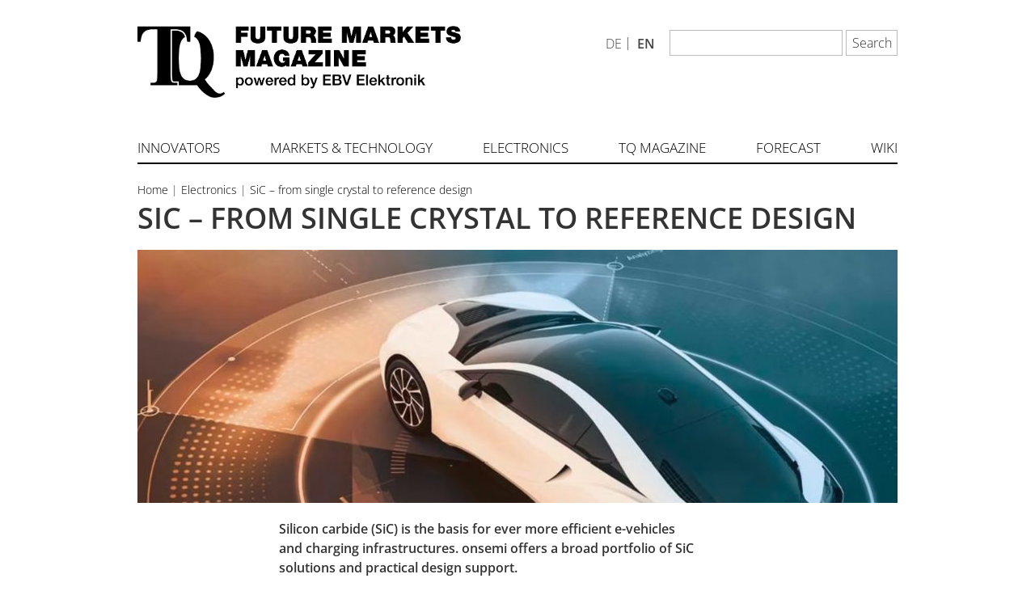

--- FILE ---
content_type: text/html; charset=UTF-8
request_url: https://future-markets-magazine.com/de/electronics-halbleiterindustrie/sic-vom-einkristall-bis-zum-referenz-design/
body_size: 19399
content:
<!DOCTYPE html>
<html lang="de-DE" class="no-js">
<head>
<meta charset="UTF-8">
<meta name="viewport" content="width=device-width, initial-scale=1"/>
<meta name='robots' content='index, follow, max-image-preview:large, max-snippet:-1, max-video-preview:-1' />
<link rel="alternate" hreflang="de" href="https://future-markets-magazine.com/de/electronics-halbleiterindustrie/sic-vom-einkristall-bis-zum-referenz-design/" />
<link rel="alternate" hreflang="en" href="https://future-markets-magazine.com/en/electronics-semiconductor-industry-en/sic-from-single-crystal-to-reference-design/" />
<!-- This site is optimized with the Yoast SEO plugin v23.7 - https://yoast.com/wordpress/plugins/seo/ -->
<title>SiC – vom Einkristall bis zum Referenz-Design | Future Markets Magazine</title>
<link rel="canonical" href="https://future-markets-magazine.com/de/electronics-halbleiterindustrie/sic-vom-einkristall-bis-zum-referenz-design/" />
<meta property="og:locale" content="de_DE" />
<meta property="og:type" content="article" />
<meta property="og:title" content="SiC – vom Einkristall bis zum Referenz-Design | Future Markets Magazine" />
<meta property="og:description" content="Siliziumcarbid (SiC) ist die Basis für immer effizientere E-Fahrzeuge und Ladeinfrastrukturen. Onsemi bietet ein breites&hellip;" />
<meta property="og:url" content="https://future-markets-magazine.com/de/electronics-halbleiterindustrie/sic-vom-einkristall-bis-zum-referenz-design/" />
<meta property="og:site_name" content="Future Markets Magazine" />
<meta property="article:published_time" content="2023-03-12T11:57:16+00:00" />
<meta property="article:modified_time" content="2024-07-03T12:32:16+00:00" />
<meta property="og:image" content="https://future-markets-magazine.com/wp-content/uploads/2023/03/TQ_Future_Mobility-Header_1200x400px-1.jpg" />
<meta property="og:image:width" content="2500" />
<meta property="og:image:height" content="833" />
<meta property="og:image:type" content="image/jpeg" />
<meta name="author" content="The Quintessence" />
<meta name="twitter:card" content="summary_large_image" />
<meta name="twitter:creator" content="@induagent" />
<meta name="twitter:site" content="@induagent" />
<meta name="twitter:label1" content="Verfasst von" />
<meta name="twitter:data1" content="The Quintessence" />
<meta name="twitter:label2" content="Geschätzte Lesezeit" />
<meta name="twitter:data2" content="3 Minuten" />
<script type="application/ld+json" class="yoast-schema-graph">{"@context":"https://schema.org","@graph":[{"@type":"WebPage","@id":"https://future-markets-magazine.com/de/electronics-halbleiterindustrie/sic-vom-einkristall-bis-zum-referenz-design/","url":"https://future-markets-magazine.com/de/electronics-halbleiterindustrie/sic-vom-einkristall-bis-zum-referenz-design/","name":"SiC – vom Einkristall bis zum Referenz-Design | Future Markets Magazine","isPartOf":{"@id":"https://future-markets-magazine.com/en/#website"},"primaryImageOfPage":{"@id":"https://future-markets-magazine.com/de/electronics-halbleiterindustrie/sic-vom-einkristall-bis-zum-referenz-design/#primaryimage"},"image":{"@id":"https://future-markets-magazine.com/de/electronics-halbleiterindustrie/sic-vom-einkristall-bis-zum-referenz-design/#primaryimage"},"thumbnailUrl":"https://future-markets-magazine.com/wp-content/uploads/2023/03/TQ_Future_Mobility-Header_1200x400px-1.jpg","datePublished":"2023-03-12T11:57:16+00:00","dateModified":"2024-07-03T12:32:16+00:00","author":{"@id":"https://future-markets-magazine.com/en/#/schema/person/1a81a89dd007fa600f4a861279bc5ac3"},"breadcrumb":{"@id":"https://future-markets-magazine.com/de/electronics-halbleiterindustrie/sic-vom-einkristall-bis-zum-referenz-design/#breadcrumb"},"inLanguage":"de","potentialAction":[{"@type":"ReadAction","target":["https://future-markets-magazine.com/de/electronics-halbleiterindustrie/sic-vom-einkristall-bis-zum-referenz-design/"]}]},{"@type":"ImageObject","inLanguage":"de","@id":"https://future-markets-magazine.com/de/electronics-halbleiterindustrie/sic-vom-einkristall-bis-zum-referenz-design/#primaryimage","url":"https://future-markets-magazine.com/wp-content/uploads/2023/03/TQ_Future_Mobility-Header_1200x400px-1.jpg","contentUrl":"https://future-markets-magazine.com/wp-content/uploads/2023/03/TQ_Future_Mobility-Header_1200x400px-1.jpg","width":2500,"height":833},{"@type":"BreadcrumbList","@id":"https://future-markets-magazine.com/de/electronics-halbleiterindustrie/sic-vom-einkristall-bis-zum-referenz-design/#breadcrumb","itemListElement":[{"@type":"ListItem","position":1,"name":"Home","item":"https://future-markets-magazine.com/en/"},{"@type":"ListItem","position":2,"name":"SiC – vom Einkristall bis zum Referenz-Design"}]},{"@type":"WebSite","@id":"https://future-markets-magazine.com/en/#website","url":"https://future-markets-magazine.com/en/","name":"Future Markets Magazine","description":"","potentialAction":[{"@type":"SearchAction","target":{"@type":"EntryPoint","urlTemplate":"https://future-markets-magazine.com/en/?s={search_term_string}"},"query-input":{"@type":"PropertyValueSpecification","valueRequired":true,"valueName":"search_term_string"}}],"inLanguage":"de"},{"@type":"Person","@id":"https://future-markets-magazine.com/en/#/schema/person/1a81a89dd007fa600f4a861279bc5ac3","name":"The Quintessence"}]}</script>
<!-- / Yoast SEO plugin. -->
<link rel="alternate" type="application/rss+xml" title="Future Markets Magazine &raquo; Feed" href="https://future-markets-magazine.com/de/feed/" />
<link rel="alternate" type="application/rss+xml" title="Future Markets Magazine &raquo; Kommentar-Feed" href="https://future-markets-magazine.com/de/comments/feed/" />
<script type="text/javascript">
/* <![CDATA[ */
window._wpemojiSettings = {"baseUrl":"https:\/\/s.w.org\/images\/core\/emoji\/15.0.3\/72x72\/","ext":".png","svgUrl":"https:\/\/s.w.org\/images\/core\/emoji\/15.0.3\/svg\/","svgExt":".svg","source":{"concatemoji":"https:\/\/future-markets-magazine.com\/wp-includes\/js\/wp-emoji-release.min.js?ver=6.6.2"}};
/*! This file is auto-generated */
!function(i,n){var o,s,e;function c(e){try{var t={supportTests:e,timestamp:(new Date).valueOf()};sessionStorage.setItem(o,JSON.stringify(t))}catch(e){}}function p(e,t,n){e.clearRect(0,0,e.canvas.width,e.canvas.height),e.fillText(t,0,0);var t=new Uint32Array(e.getImageData(0,0,e.canvas.width,e.canvas.height).data),r=(e.clearRect(0,0,e.canvas.width,e.canvas.height),e.fillText(n,0,0),new Uint32Array(e.getImageData(0,0,e.canvas.width,e.canvas.height).data));return t.every(function(e,t){return e===r[t]})}function u(e,t,n){switch(t){case"flag":return n(e,"\ud83c\udff3\ufe0f\u200d\u26a7\ufe0f","\ud83c\udff3\ufe0f\u200b\u26a7\ufe0f")?!1:!n(e,"\ud83c\uddfa\ud83c\uddf3","\ud83c\uddfa\u200b\ud83c\uddf3")&&!n(e,"\ud83c\udff4\udb40\udc67\udb40\udc62\udb40\udc65\udb40\udc6e\udb40\udc67\udb40\udc7f","\ud83c\udff4\u200b\udb40\udc67\u200b\udb40\udc62\u200b\udb40\udc65\u200b\udb40\udc6e\u200b\udb40\udc67\u200b\udb40\udc7f");case"emoji":return!n(e,"\ud83d\udc26\u200d\u2b1b","\ud83d\udc26\u200b\u2b1b")}return!1}function f(e,t,n){var r="undefined"!=typeof WorkerGlobalScope&&self instanceof WorkerGlobalScope?new OffscreenCanvas(300,150):i.createElement("canvas"),a=r.getContext("2d",{willReadFrequently:!0}),o=(a.textBaseline="top",a.font="600 32px Arial",{});return e.forEach(function(e){o[e]=t(a,e,n)}),o}function t(e){var t=i.createElement("script");t.src=e,t.defer=!0,i.head.appendChild(t)}"undefined"!=typeof Promise&&(o="wpEmojiSettingsSupports",s=["flag","emoji"],n.supports={everything:!0,everythingExceptFlag:!0},e=new Promise(function(e){i.addEventListener("DOMContentLoaded",e,{once:!0})}),new Promise(function(t){var n=function(){try{var e=JSON.parse(sessionStorage.getItem(o));if("object"==typeof e&&"number"==typeof e.timestamp&&(new Date).valueOf()<e.timestamp+604800&&"object"==typeof e.supportTests)return e.supportTests}catch(e){}return null}();if(!n){if("undefined"!=typeof Worker&&"undefined"!=typeof OffscreenCanvas&&"undefined"!=typeof URL&&URL.createObjectURL&&"undefined"!=typeof Blob)try{var e="postMessage("+f.toString()+"("+[JSON.stringify(s),u.toString(),p.toString()].join(",")+"));",r=new Blob([e],{type:"text/javascript"}),a=new Worker(URL.createObjectURL(r),{name:"wpTestEmojiSupports"});return void(a.onmessage=function(e){c(n=e.data),a.terminate(),t(n)})}catch(e){}c(n=f(s,u,p))}t(n)}).then(function(e){for(var t in e)n.supports[t]=e[t],n.supports.everything=n.supports.everything&&n.supports[t],"flag"!==t&&(n.supports.everythingExceptFlag=n.supports.everythingExceptFlag&&n.supports[t]);n.supports.everythingExceptFlag=n.supports.everythingExceptFlag&&!n.supports.flag,n.DOMReady=!1,n.readyCallback=function(){n.DOMReady=!0}}).then(function(){return e}).then(function(){var e;n.supports.everything||(n.readyCallback(),(e=n.source||{}).concatemoji?t(e.concatemoji):e.wpemoji&&e.twemoji&&(t(e.twemoji),t(e.wpemoji)))}))}((window,document),window._wpemojiSettings);
/* ]]> */
</script>
<style id='wp-emoji-styles-inline-css' type='text/css'>
img.wp-smiley, img.emoji {
display: inline !important;
border: none !important;
box-shadow: none !important;
height: 1em !important;
width: 1em !important;
margin: 0 0.07em !important;
vertical-align: -0.1em !important;
background: none !important;
padding: 0 !important;
}
</style>
<!-- <link rel='stylesheet' id='wp-block-library-css' href='https://future-markets-magazine.com/wp-includes/css/dist/block-library/style.min.css?ver=6.6.2' type='text/css' media='all' /> -->
<link rel="stylesheet" type="text/css" href="//future-markets-magazine.com/wp-content/cache/wpfc-minified/df0ldzju/fttbi.css" media="all"/>
<style id='classic-theme-styles-inline-css' type='text/css'>
/*! This file is auto-generated */
.wp-block-button__link{color:#fff;background-color:#32373c;border-radius:9999px;box-shadow:none;text-decoration:none;padding:calc(.667em + 2px) calc(1.333em + 2px);font-size:1.125em}.wp-block-file__button{background:#32373c;color:#fff;text-decoration:none}
</style>
<style id='global-styles-inline-css' type='text/css'>
:root{--wp--preset--aspect-ratio--square: 1;--wp--preset--aspect-ratio--4-3: 4/3;--wp--preset--aspect-ratio--3-4: 3/4;--wp--preset--aspect-ratio--3-2: 3/2;--wp--preset--aspect-ratio--2-3: 2/3;--wp--preset--aspect-ratio--16-9: 16/9;--wp--preset--aspect-ratio--9-16: 9/16;--wp--preset--color--black: #000000;--wp--preset--color--cyan-bluish-gray: #abb8c3;--wp--preset--color--white: #ffffff;--wp--preset--color--pale-pink: #f78da7;--wp--preset--color--vivid-red: #cf2e2e;--wp--preset--color--luminous-vivid-orange: #ff6900;--wp--preset--color--luminous-vivid-amber: #fcb900;--wp--preset--color--light-green-cyan: #7bdcb5;--wp--preset--color--vivid-green-cyan: #00d084;--wp--preset--color--pale-cyan-blue: #8ed1fc;--wp--preset--color--vivid-cyan-blue: #0693e3;--wp--preset--color--vivid-purple: #9b51e0;--wp--preset--gradient--vivid-cyan-blue-to-vivid-purple: linear-gradient(135deg,rgba(6,147,227,1) 0%,rgb(155,81,224) 100%);--wp--preset--gradient--light-green-cyan-to-vivid-green-cyan: linear-gradient(135deg,rgb(122,220,180) 0%,rgb(0,208,130) 100%);--wp--preset--gradient--luminous-vivid-amber-to-luminous-vivid-orange: linear-gradient(135deg,rgba(252,185,0,1) 0%,rgba(255,105,0,1) 100%);--wp--preset--gradient--luminous-vivid-orange-to-vivid-red: linear-gradient(135deg,rgba(255,105,0,1) 0%,rgb(207,46,46) 100%);--wp--preset--gradient--very-light-gray-to-cyan-bluish-gray: linear-gradient(135deg,rgb(238,238,238) 0%,rgb(169,184,195) 100%);--wp--preset--gradient--cool-to-warm-spectrum: linear-gradient(135deg,rgb(74,234,220) 0%,rgb(151,120,209) 20%,rgb(207,42,186) 40%,rgb(238,44,130) 60%,rgb(251,105,98) 80%,rgb(254,248,76) 100%);--wp--preset--gradient--blush-light-purple: linear-gradient(135deg,rgb(255,206,236) 0%,rgb(152,150,240) 100%);--wp--preset--gradient--blush-bordeaux: linear-gradient(135deg,rgb(254,205,165) 0%,rgb(254,45,45) 50%,rgb(107,0,62) 100%);--wp--preset--gradient--luminous-dusk: linear-gradient(135deg,rgb(255,203,112) 0%,rgb(199,81,192) 50%,rgb(65,88,208) 100%);--wp--preset--gradient--pale-ocean: linear-gradient(135deg,rgb(255,245,203) 0%,rgb(182,227,212) 50%,rgb(51,167,181) 100%);--wp--preset--gradient--electric-grass: linear-gradient(135deg,rgb(202,248,128) 0%,rgb(113,206,126) 100%);--wp--preset--gradient--midnight: linear-gradient(135deg,rgb(2,3,129) 0%,rgb(40,116,252) 100%);--wp--preset--font-size--small: 13px;--wp--preset--font-size--medium: 20px;--wp--preset--font-size--large: 36px;--wp--preset--font-size--x-large: 42px;--wp--preset--spacing--20: 0.44rem;--wp--preset--spacing--30: 0.67rem;--wp--preset--spacing--40: 1rem;--wp--preset--spacing--50: 1.5rem;--wp--preset--spacing--60: 2.25rem;--wp--preset--spacing--70: 3.38rem;--wp--preset--spacing--80: 5.06rem;--wp--preset--shadow--natural: 6px 6px 9px rgba(0, 0, 0, 0.2);--wp--preset--shadow--deep: 12px 12px 50px rgba(0, 0, 0, 0.4);--wp--preset--shadow--sharp: 6px 6px 0px rgba(0, 0, 0, 0.2);--wp--preset--shadow--outlined: 6px 6px 0px -3px rgba(255, 255, 255, 1), 6px 6px rgba(0, 0, 0, 1);--wp--preset--shadow--crisp: 6px 6px 0px rgba(0, 0, 0, 1);}:where(.is-layout-flex){gap: 0.5em;}:where(.is-layout-grid){gap: 0.5em;}body .is-layout-flex{display: flex;}.is-layout-flex{flex-wrap: wrap;align-items: center;}.is-layout-flex > :is(*, div){margin: 0;}body .is-layout-grid{display: grid;}.is-layout-grid > :is(*, div){margin: 0;}:where(.wp-block-columns.is-layout-flex){gap: 2em;}:where(.wp-block-columns.is-layout-grid){gap: 2em;}:where(.wp-block-post-template.is-layout-flex){gap: 1.25em;}:where(.wp-block-post-template.is-layout-grid){gap: 1.25em;}.has-black-color{color: var(--wp--preset--color--black) !important;}.has-cyan-bluish-gray-color{color: var(--wp--preset--color--cyan-bluish-gray) !important;}.has-white-color{color: var(--wp--preset--color--white) !important;}.has-pale-pink-color{color: var(--wp--preset--color--pale-pink) !important;}.has-vivid-red-color{color: var(--wp--preset--color--vivid-red) !important;}.has-luminous-vivid-orange-color{color: var(--wp--preset--color--luminous-vivid-orange) !important;}.has-luminous-vivid-amber-color{color: var(--wp--preset--color--luminous-vivid-amber) !important;}.has-light-green-cyan-color{color: var(--wp--preset--color--light-green-cyan) !important;}.has-vivid-green-cyan-color{color: var(--wp--preset--color--vivid-green-cyan) !important;}.has-pale-cyan-blue-color{color: var(--wp--preset--color--pale-cyan-blue) !important;}.has-vivid-cyan-blue-color{color: var(--wp--preset--color--vivid-cyan-blue) !important;}.has-vivid-purple-color{color: var(--wp--preset--color--vivid-purple) !important;}.has-black-background-color{background-color: var(--wp--preset--color--black) !important;}.has-cyan-bluish-gray-background-color{background-color: var(--wp--preset--color--cyan-bluish-gray) !important;}.has-white-background-color{background-color: var(--wp--preset--color--white) !important;}.has-pale-pink-background-color{background-color: var(--wp--preset--color--pale-pink) !important;}.has-vivid-red-background-color{background-color: var(--wp--preset--color--vivid-red) !important;}.has-luminous-vivid-orange-background-color{background-color: var(--wp--preset--color--luminous-vivid-orange) !important;}.has-luminous-vivid-amber-background-color{background-color: var(--wp--preset--color--luminous-vivid-amber) !important;}.has-light-green-cyan-background-color{background-color: var(--wp--preset--color--light-green-cyan) !important;}.has-vivid-green-cyan-background-color{background-color: var(--wp--preset--color--vivid-green-cyan) !important;}.has-pale-cyan-blue-background-color{background-color: var(--wp--preset--color--pale-cyan-blue) !important;}.has-vivid-cyan-blue-background-color{background-color: var(--wp--preset--color--vivid-cyan-blue) !important;}.has-vivid-purple-background-color{background-color: var(--wp--preset--color--vivid-purple) !important;}.has-black-border-color{border-color: var(--wp--preset--color--black) !important;}.has-cyan-bluish-gray-border-color{border-color: var(--wp--preset--color--cyan-bluish-gray) !important;}.has-white-border-color{border-color: var(--wp--preset--color--white) !important;}.has-pale-pink-border-color{border-color: var(--wp--preset--color--pale-pink) !important;}.has-vivid-red-border-color{border-color: var(--wp--preset--color--vivid-red) !important;}.has-luminous-vivid-orange-border-color{border-color: var(--wp--preset--color--luminous-vivid-orange) !important;}.has-luminous-vivid-amber-border-color{border-color: var(--wp--preset--color--luminous-vivid-amber) !important;}.has-light-green-cyan-border-color{border-color: var(--wp--preset--color--light-green-cyan) !important;}.has-vivid-green-cyan-border-color{border-color: var(--wp--preset--color--vivid-green-cyan) !important;}.has-pale-cyan-blue-border-color{border-color: var(--wp--preset--color--pale-cyan-blue) !important;}.has-vivid-cyan-blue-border-color{border-color: var(--wp--preset--color--vivid-cyan-blue) !important;}.has-vivid-purple-border-color{border-color: var(--wp--preset--color--vivid-purple) !important;}.has-vivid-cyan-blue-to-vivid-purple-gradient-background{background: var(--wp--preset--gradient--vivid-cyan-blue-to-vivid-purple) !important;}.has-light-green-cyan-to-vivid-green-cyan-gradient-background{background: var(--wp--preset--gradient--light-green-cyan-to-vivid-green-cyan) !important;}.has-luminous-vivid-amber-to-luminous-vivid-orange-gradient-background{background: var(--wp--preset--gradient--luminous-vivid-amber-to-luminous-vivid-orange) !important;}.has-luminous-vivid-orange-to-vivid-red-gradient-background{background: var(--wp--preset--gradient--luminous-vivid-orange-to-vivid-red) !important;}.has-very-light-gray-to-cyan-bluish-gray-gradient-background{background: var(--wp--preset--gradient--very-light-gray-to-cyan-bluish-gray) !important;}.has-cool-to-warm-spectrum-gradient-background{background: var(--wp--preset--gradient--cool-to-warm-spectrum) !important;}.has-blush-light-purple-gradient-background{background: var(--wp--preset--gradient--blush-light-purple) !important;}.has-blush-bordeaux-gradient-background{background: var(--wp--preset--gradient--blush-bordeaux) !important;}.has-luminous-dusk-gradient-background{background: var(--wp--preset--gradient--luminous-dusk) !important;}.has-pale-ocean-gradient-background{background: var(--wp--preset--gradient--pale-ocean) !important;}.has-electric-grass-gradient-background{background: var(--wp--preset--gradient--electric-grass) !important;}.has-midnight-gradient-background{background: var(--wp--preset--gradient--midnight) !important;}.has-small-font-size{font-size: var(--wp--preset--font-size--small) !important;}.has-medium-font-size{font-size: var(--wp--preset--font-size--medium) !important;}.has-large-font-size{font-size: var(--wp--preset--font-size--large) !important;}.has-x-large-font-size{font-size: var(--wp--preset--font-size--x-large) !important;}
:where(.wp-block-post-template.is-layout-flex){gap: 1.25em;}:where(.wp-block-post-template.is-layout-grid){gap: 1.25em;}
:where(.wp-block-columns.is-layout-flex){gap: 2em;}:where(.wp-block-columns.is-layout-grid){gap: 2em;}
:root :where(.wp-block-pullquote){font-size: 1.5em;line-height: 1.6;}
</style>
<!-- <link rel='stylesheet' id='columns-css' href='https://future-markets-magazine.com/wp-content/plugins/columns-for-bootstrap/columns.css?ver=6.6.2' type='text/css' media='all' /> -->
<!-- <link rel='stylesheet' id='contact-form-7-css' href='https://future-markets-magazine.com/wp-content/plugins/contact-form-7/includes/css/styles.css?ver=6.0.6' type='text/css' media='all' /> -->
<!-- <link rel='stylesheet' id='encyclopedia-tooltips-css' href='https://future-markets-magazine.com/wp-content/plugins/encyclopedia-pro/assets/css/tooltips.css?ver=6.6.2' type='text/css' media='all' /> -->
<!-- <link rel='stylesheet' id='encyclopedia-css' href='https://future-markets-magazine.com/wp-content/plugins/encyclopedia-pro/assets/css/encyclopedia.css?ver=6.6.2' type='text/css' media='all' /> -->
<!-- <link rel='stylesheet' id='toc-screen-css' href='https://future-markets-magazine.com/wp-content/plugins/table-of-contents-plus/screen.min.css?ver=1509' type='text/css' media='all' /> -->
<!-- <link rel='stylesheet' id='wpml-legacy-horizontal-list-0-css' href='//future-markets-magazine.com/wp-content/plugins/sitepress-multilingual-cms/templates/language-switchers/legacy-list-horizontal/style.css?ver=1' type='text/css' media='all' /> -->
<link rel="stylesheet" type="text/css" href="//future-markets-magazine.com/wp-content/cache/wpfc-minified/kl3ehwe8/fttbi.css" media="all"/>
<style id='wpml-legacy-horizontal-list-0-inline-css' type='text/css'>
.wpml-ls-sidebars-header-widget-area-top{background-color:#eeeeee;}.wpml-ls-sidebars-header-widget-area-top, .wpml-ls-sidebars-header-widget-area-top .wpml-ls-sub-menu, .wpml-ls-sidebars-header-widget-area-top a {border-color:#cdcdcd;}.wpml-ls-sidebars-header-widget-area-top a {color:#444444;background-color:#ffffff;}.wpml-ls-sidebars-header-widget-area-top a:hover,.wpml-ls-sidebars-header-widget-area-top a:focus {color:#000000;background-color:#eeeeee;}.wpml-ls-sidebars-header-widget-area-top .wpml-ls-current-language>a {color:#444444;background-color:#ffffff;}.wpml-ls-sidebars-header-widget-area-top .wpml-ls-current-language:hover>a, .wpml-ls-sidebars-header-widget-area-top .wpml-ls-current-language>a:focus {color:#000000;background-color:#eeeeee;}
.wpml-ls-statics-shortcode_actions{background-color:#eeeeee;}.wpml-ls-statics-shortcode_actions, .wpml-ls-statics-shortcode_actions .wpml-ls-sub-menu, .wpml-ls-statics-shortcode_actions a {border-color:#cdcdcd;}.wpml-ls-statics-shortcode_actions a {color:#444444;background-color:#ffffff;}.wpml-ls-statics-shortcode_actions a:hover,.wpml-ls-statics-shortcode_actions a:focus {color:#000000;background-color:#eeeeee;}.wpml-ls-statics-shortcode_actions .wpml-ls-current-language>a {color:#444444;background-color:#ffffff;}.wpml-ls-statics-shortcode_actions .wpml-ls-current-language:hover>a, .wpml-ls-statics-shortcode_actions .wpml-ls-current-language>a:focus {color:#000000;background-color:#eeeeee;}
</style>
<!-- <link rel='stylesheet' id='iagents-style-css' href='https://future-markets-magazine.com/wp-content/themes/iagents/css/iagents.css' type='text/css' media='all' /> -->
<!-- <link rel='stylesheet' id='bootstrap-css-css' href='https://future-markets-magazine.com/wp-content/themes/iagents/css/bootstrap.min.css?ver=6.6.2' type='text/css' media='all' /> -->
<!-- <link rel='stylesheet' id='style-css' href='https://future-markets-magazine.com/wp-content/uploads/wp-less/iagents/css/style-a049f82bfd.css' type='text/css' media='all' /> -->
<link rel="stylesheet" type="text/css" href="//future-markets-magazine.com/wp-content/cache/wpfc-minified/zdfg9yb/fttbi.css" media="all"/>
<!-- <link rel='stylesheet' id='print-css' href='https://future-markets-magazine.com/wp-content/themes/iagents/css/print.css?ver=6.6.2' type='text/css' media='print' /> -->
<link rel="stylesheet" type="text/css" href="//future-markets-magazine.com/wp-content/cache/wpfc-minified/f1617e2o/fttbi.css" media="print"/>
<!-- <link rel='stylesheet' id='borlabs-cookie-css' href='https://future-markets-magazine.com/wp-content/cache/borlabs-cookie/borlabs-cookie_1_de.css?ver=2.3-23' type='text/css' media='all' /> -->
<!-- <link rel='stylesheet' id='popup-maker-site-css' href='//future-markets-magazine.com/wp-content/uploads/pum/pum-site-styles.css?generated=1731674760&#038;ver=1.20.2' type='text/css' media='all' /> -->
<link rel="stylesheet" type="text/css" href="//future-markets-magazine.com/wp-content/cache/wpfc-minified/kb4evhux/fttlh.css" media="all"/>
<script src='//future-markets-magazine.com/wp-content/cache/wpfc-minified/9a00rr0h/fttbi.js' type="text/javascript"></script>
<!-- <script type="text/javascript" src="https://future-markets-magazine.com/wp-includes/js/jquery/jquery.min.js?ver=3.7.1" id="jquery-core-js"></script> -->
<!-- <script type="text/javascript" src="https://future-markets-magazine.com/wp-includes/js/jquery/jquery-migrate.min.js?ver=3.4.1" id="jquery-migrate-js"></script> -->
<script type="text/javascript" id="wpml-browser-redirect-js-extra">
/* <![CDATA[ */
var wpml_browser_redirect_params = {"pageLanguage":"de","languageUrls":{"de_DE":"https:\/\/future-markets-magazine.com\/de\/electronics-halbleiterindustrie\/sic-vom-einkristall-bis-zum-referenz-design\/","de":"https:\/\/future-markets-magazine.com\/de\/electronics-halbleiterindustrie\/sic-vom-einkristall-bis-zum-referenz-design\/","DE":"https:\/\/future-markets-magazine.com\/de\/electronics-halbleiterindustrie\/sic-vom-einkristall-bis-zum-referenz-design\/","en_US":"https:\/\/future-markets-magazine.com\/en\/electronics-semiconductor-industry-en\/sic-from-single-crystal-to-reference-design\/","en":"https:\/\/future-markets-magazine.com\/en\/electronics-semiconductor-industry-en\/sic-from-single-crystal-to-reference-design\/","US":"https:\/\/future-markets-magazine.com\/en\/electronics-semiconductor-industry-en\/sic-from-single-crystal-to-reference-design\/"},"cookie":{"name":"_icl_visitor_lang_js","domain":"future-markets-magazine.com","path":"\/","expiration":24}};
/* ]]> */
</script>
<script src='//future-markets-magazine.com/wp-content/cache/wpfc-minified/een7my4x/fttbi.js' type="text/javascript"></script>
<!-- <script type="text/javascript" src="https://future-markets-magazine.com/wp-content/plugins/sitepress-multilingual-cms/dist/js/browser-redirect/app.js?ver=4.2.6" id="wpml-browser-redirect-js"></script> -->
<script type="text/javascript" id="borlabs-cookie-prioritize-js-extra">
/* <![CDATA[ */
var borlabsCookiePrioritized = {"domain":"future-markets-magazine.com","path":"\/","version":"1","bots":"1","optInJS":{"statistics":{"google-analytics-ohne-consent-mode":"[base64]\/[base64]"}}};
/* ]]> */
</script>
<script src='//future-markets-magazine.com/wp-content/cache/wpfc-minified/6ki8dpig/fttbi.js' type="text/javascript"></script>
<!-- <script type="text/javascript" src="https://future-markets-magazine.com/wp-content/plugins/borlabs-cookie/assets/javascript/borlabs-cookie-prioritize.min.js?ver=2.3" id="borlabs-cookie-prioritize-js"></script> -->
<link rel="https://api.w.org/" href="https://future-markets-magazine.com/wp-json/" /><link rel="alternate" title="JSON" type="application/json" href="https://future-markets-magazine.com/wp-json/wp/v2/posts/11440" /><link rel="EditURI" type="application/rsd+xml" title="RSD" href="https://future-markets-magazine.com/xmlrpc.php?rsd" />
<meta name="generator" content="WordPress 6.6.2" />
<link rel='shortlink' href='https://future-markets-magazine.com/de/?p=11440' />
<link rel="alternate" title="oEmbed (JSON)" type="application/json+oembed" href="https://future-markets-magazine.com/wp-json/oembed/1.0/embed?url=https%3A%2F%2Ffuture-markets-magazine.com%2Fde%2Felectronics-halbleiterindustrie%2Fsic-vom-einkristall-bis-zum-referenz-design%2F" />
<link rel="alternate" title="oEmbed (XML)" type="text/xml+oembed" href="https://future-markets-magazine.com/wp-json/oembed/1.0/embed?url=https%3A%2F%2Ffuture-markets-magazine.com%2Fde%2Felectronics-halbleiterindustrie%2Fsic-vom-einkristall-bis-zum-referenz-design%2F&#038;format=xml" />
<meta name="generator" content="WPML ver:4.2.6 stt:1,3;" />
<!-- Markup (JSON-LD) structured in schema.org ver.4.6.5 START -->
<script type="application/ld+json">
{
"@context": "http://schema.org",
"@type": "Article",
"mainEntityOfPage": {
"@type": "WebPage",
"@id": "https://future-markets-magazine.com/de/electronics-halbleiterindustrie/sic-vom-einkristall-bis-zum-referenz-design/"
},
"headline": "SiC – vom Einkristall bis zum Referenz-Design",
"datePublished": "2023-03-12T12:57:16+0100",
"dateModified": "2024-07-03T14:32:16+0200",
"author": {
"@type": "Person",
"name": "The Quintessence"
},
"description": "Siliziumcarbid (SiC) ist die Basis für immer effizientere E-Fahrzeuge und Ladeinfrastrukturen. Onsemi bietet e",
"image": {
"@type": "ImageObject",
"url": "https://future-markets-magazine.com/wp-content/uploads/2023/03/TQ_Future_Mobility-Header_1200x400px-1.jpg",
"width": 2500,
"height": 833
},
"publisher": {
"@type": "Organization",
"name": "Future Markets Magazine",
"logo": {
"@type": "ImageObject",
"url": "https://future-markets-magazine.com/wp-content/uploads/2017/06/Future-Markets-Logo.jpg",
"width": 242,
"height": 44
}
}
}
</script>
<script type="application/ld+json">
{
"@context": "http://schema.org",
"@type": "BlogPosting",
"mainEntityOfPage": {
"@type": "WebPage",
"@id": "https://future-markets-magazine.com/de/electronics-halbleiterindustrie/sic-vom-einkristall-bis-zum-referenz-design/"
},
"headline": "SiC – vom Einkristall bis zum Referenz-Design",
"datePublished": "2023-03-12T12:57:16+0100",
"dateModified": "2024-07-03T14:32:16+0200",
"author": {
"@type": "Person",
"name": "The Quintessence"
},
"description": "Siliziumcarbid (SiC) ist die Basis für immer effizientere E-Fahrzeuge und Ladeinfrastrukturen. Onsemi bietet e",
"image": {
"@type": "ImageObject",
"url": "https://future-markets-magazine.com/wp-content/uploads/2023/03/TQ_Future_Mobility-Header_1200x400px-1.jpg",
"width": 2500,
"height": 833
},
"publisher": {
"@type": "Organization",
"name": "Future Markets Magazine",
"logo": {
"@type": "ImageObject",
"url": "https://future-markets-magazine.com/wp-content/uploads/2017/06/Future-Markets-Logo.jpg",
"width": 242,
"height": 44
}
}
}
</script>
<!-- Markup (JSON-LD) structured in schema.org END -->
<style type='text/css'>ul.rp4wp-posts-list {float: left;}
.rp4wp-col {
width: 100%;
margin-bottom: 30px;
list-style:none;
box-sizing: border-box;
overflow:hidden;
float: left;
}
.rp4wp_component_wrapper {
width: 100%;
float: left;
}
.rp4wp_component {
width: 100%;
padding: 0 0 5%;
box-sizing: border-box;
float: left;
overflow: hidden;
}
.rp4wp_component a {border:0;}
.rp4wp_component_image a {display:block; height:100%} .rp4wp_component_image img {width:100%;height:100%;}
.rp4wp_component_title a {text-decoration: none; font-weight: bold; border: 0;}
@media (min-width: 768px) {
.rp4wp-col {
width: 101%;
height:325px;
padding: 0 2%;
}
.rp4wp-col-first {
width: 99%;
padding-left:0;
padding-right: 2%;
}
.rp4wp-col-last {
width: 99%;
padding-right:0;
padding-left: 2%;
}
.rp4wp_component_wrapper {
width: 50%;
}
.rp4wp_component_wrapper_left {
padding-right: 5%;
}
.rp4wp_component_wrapper_right {
padding-left:5%;
}
}
.rp4wp_component_2{
height: 20%;
}.rp4wp_component_3{
height: 40%;
}</style>
<meta name="description" content="" /><script>
window.dataLayer = window.dataLayer || [];
if (typeof gtag !== 'function') { function gtag(){dataLayer.push(arguments);} }
if('0' === '1') {
gtag('consent', 'default', {
'ad_storage': 'denied',
'analytics_storage': 'denied'
});
gtag("js", new Date());
gtag("config", "G-V6SF8WK56N", { "anonymize_ip": true });
(function (w, d, s, i) {
var f = d.getElementsByTagName(s)[0],
j = d.createElement(s);
j.async = true;
j.src =
"https://www.googletagmanager.com/gtag/js?id=" + i;
f.parentNode.insertBefore(j, f);
})(window, document, "script", "G-V6SF8WK56N");
}
</script><link rel="icon" href="https://future-markets-magazine.com/wp-content/uploads/2021/04/cropped-TQ_byEBV_512x512px-2-32x32.png" sizes="32x32" />
<link rel="icon" href="https://future-markets-magazine.com/wp-content/uploads/2021/04/cropped-TQ_byEBV_512x512px-2-192x192.png" sizes="192x192" />
<link rel="apple-touch-icon" href="https://future-markets-magazine.com/wp-content/uploads/2021/04/cropped-TQ_byEBV_512x512px-2-180x180.png" />
<meta name="msapplication-TileImage" content="https://future-markets-magazine.com/wp-content/uploads/2021/04/cropped-TQ_byEBV_512x512px-2-270x270.png" />
<link rel="icon" type="image/vnd.microsoft.icon" href="https://future-markets-magazine.com/wp-content/themes/iagents/images/Favicon.ico">
</head>
<body class="post-template-default single single-post postid-11440 single-format-standard">
<header id="header" class="clearfix" role="banner">
<div class="container">
<div id="top">
<div id="top-left">
<div class="site-title">
<a href="https://future-markets-magazine.com/de/">
<img src="https://future-markets-magazine.com/wp-content/uploads/2021/11/TQ_Branding_Logo_schwarz_RGB.png"
alt="Future Markets Magazine"/>
</a>
</div>
</div>
<div id="top-right">
<div class="widget widget_icl_lang_sel_widget">
<div class="lang_sel_list_horizontal wpml-ls-sidebars-header-widget-area-top wpml-ls wpml-ls-legacy-list-horizontal" id="lang_sel_list">
<ul><li class="icl-de wpml-ls-slot-header-widget-area-top wpml-ls-item wpml-ls-item-de wpml-ls-current-language wpml-ls-first-item wpml-ls-item-legacy-list-horizontal">
<a href="https://future-markets-magazine.com/de/electronics-halbleiterindustrie/sic-vom-einkristall-bis-zum-referenz-design/" class="wpml-ls-link"><span class="wpml-ls-native icl_lang_sel_native">DE</span></a>
</li><li class="icl-en wpml-ls-slot-header-widget-area-top wpml-ls-item wpml-ls-item-en wpml-ls-last-item wpml-ls-item-legacy-list-horizontal">
<a href="https://future-markets-magazine.com/en/electronics-semiconductor-industry-en/sic-from-single-crystal-to-reference-design/" class="wpml-ls-link"><span class="wpml-ls-native icl_lang_sel_native">EN</span></a>
</li></ul>
</div></div>		
</div>
<button class="menu-button show-menu">≡</button>
<div class="clearfix"></div>
</div>
<hr class="hiddenDesktop"></hr>
<nav role="navigation">
<button class="hide-menu menu-button">×</button>
<ul id="menu-main-menu" class="menu"><li id="menu-item-4775" class="menu-item menu-item-type-taxonomy menu-item-object-category menu-item-4775"><a href="https://future-markets-magazine.com/de/innovators/">Innovators</a></li>
<li id="menu-item-1284" class="menu-item menu-item-type-taxonomy menu-item-object-category menu-item-has-children menu-item-1284"><a href="https://future-markets-magazine.com/de/markets-technology/">Markets &amp; Technology</a>
<ul class="sub-menu">
<li id="menu-item-12561" class="menu-item menu-item-type-taxonomy menu-item-object-category menu-item-12561"><a href="https://future-markets-magazine.com/de/markets-technology/all-electric-society-de/">All Electric Society</a></li>
<li id="menu-item-12022" class="menu-item menu-item-type-taxonomy menu-item-object-category menu-item-12022"><a href="https://future-markets-magazine.com/de/markets-technology/hmi-technology/">HMI</a></li>
<li id="menu-item-11002" class="menu-item menu-item-type-taxonomy menu-item-object-category menu-item-11002"><a href="https://future-markets-magazine.com/de/future-mobility-markets-technology/">Future Mobility</a></li>
<li id="menu-item-10694" class="menu-item menu-item-type-taxonomy menu-item-object-category menu-item-10694"><a href="https://future-markets-magazine.com/de/markets-technology/the-world-of-semiconductors-markets-technology/">Halbleiter</a></li>
<li id="menu-item-9772" class="menu-item menu-item-type-taxonomy menu-item-object-category menu-item-9772"><a href="https://future-markets-magazine.com/de/sustainable-energy-de/">Sustainable Energy</a></li>
<li id="menu-item-8493" class="menu-item menu-item-type-taxonomy menu-item-object-category menu-item-8493"><a href="https://future-markets-magazine.com/de/markets-technology-passion-for-technology-de/">Passion for Technology</a></li>
<li id="menu-item-8521" class="menu-item menu-item-type-taxonomy menu-item-object-category menu-item-8521"><a href="https://future-markets-magazine.com/de/edge-computing-de/">Edge Computing</a></li>
<li id="menu-item-9504" class="menu-item menu-item-type-taxonomy menu-item-object-category menu-item-9504"><a href="https://future-markets-magazine.com/de/markets-technology/digitale-antriebstechnik-mt/">Digitale Antriebstechnik</a></li>
<li id="menu-item-7640" class="menu-item menu-item-type-taxonomy menu-item-object-category menu-item-7640"><a href="https://future-markets-magazine.com/de/markets-technology/wireless-connectivity/">Wireless Connectivity</a></li>
<li id="menu-item-6191" class="menu-item menu-item-type-taxonomy menu-item-object-category menu-item-6191"><a href="https://future-markets-magazine.com/de/markets-technology/artificial-intelligence/">Künstliche Intelligenz</a></li>
<li id="menu-item-5237" class="menu-item menu-item-type-taxonomy menu-item-object-category menu-item-5237"><a href="https://future-markets-magazine.com/de/markets-technology/autonomous-vehicles-de-2/">Autonome Fahrzeuge</a></li>
<li id="menu-item-4776" class="menu-item menu-item-type-taxonomy menu-item-object-category menu-item-4776"><a href="https://future-markets-magazine.com/de/markets-technology/robotics/">Robotics</a></li>
</ul>
</li>
<li id="menu-item-9483" class="menu-item menu-item-type-taxonomy menu-item-object-category current-post-ancestor current-menu-parent current-post-parent menu-item-9483"><a href="https://future-markets-magazine.com/de/electronics-halbleiterindustrie/">Electronics</a></li>
<li id="menu-item-9484" class="menu-item menu-item-type-taxonomy menu-item-object-category menu-item-9484"><a href="https://future-markets-magazine.com/de/tq-magazine/">TQ Magazine</a></li>
<li id="menu-item-1281" class="menu-item menu-item-type-taxonomy menu-item-object-category menu-item-1281"><a href="https://future-markets-magazine.com/de/forecast/">Forecast</a></li>
<li id="menu-item-3743" class="menu-item menu-item-type-post_type_archive menu-item-object-encyclopedia menu-item-3743"><a href="https://future-markets-magazine.com/de/encyclopedia/">WIKI</a></li>
</ul>		<button class="hide-menu menu-button">×</button>
</nav>
</div>
</header>
<div id="wrapper" class="clearfix">
<div class="container">
<main role="main">
<div class="row"><div class="col-md-12 breadcrumbArticle"><a class="cat-parent" href="https://future-markets-magazine.com/de/">Home</a> | <a class="cat-parent" href="https://future-markets-magazine.com/de/electronics-halbleiterindustrie/" title="Electronics">Electronics</a> | <a class="cat-parent" href="https://future-markets-magazine.com/de/electronics-halbleiterindustrie/sic-vom-einkristall-bis-zum-referenz-design/">SiC – vom Einkristall bis zum Referenz-Design</a>				</div>
</div>
<article id="post-11440" class="post-11440 post type-post status-publish format-standard has-post-thumbnail hentry category-electronics-halbleiterindustrie">
<div class="row"><div class="col-md-12">
<header class="entry-header clearfix">
<h1 class="entry-title">SiC – vom Einkristall bis zum Referenz-Design</h1>		<figure class="featured-image">
<img width="940" height="313" src="https://future-markets-magazine.com/wp-content/uploads/2023/03/TQ_Future_Mobility-Header_1200x400px-1-940x313.jpg" class="img-responsive wp-post-image" alt="" decoding="async" srcset="https://future-markets-magazine.com/wp-content/uploads/2023/03/TQ_Future_Mobility-Header_1200x400px-1-940x313.jpg 940w, https://future-markets-magazine.com/wp-content/uploads/2023/03/TQ_Future_Mobility-Header_1200x400px-1-600x200.jpg 600w, https://future-markets-magazine.com/wp-content/uploads/2023/03/TQ_Future_Mobility-Header_1200x400px-1-300x100.jpg 300w, https://future-markets-magazine.com/wp-content/uploads/2023/03/TQ_Future_Mobility-Header_1200x400px-1-768x256.jpg 768w, https://future-markets-magazine.com/wp-content/uploads/2023/03/TQ_Future_Mobility-Header_1200x400px-1-800x267.jpg 800w, https://future-markets-magazine.com/wp-content/uploads/2023/03/TQ_Future_Mobility-Header_1200x400px-1-320x107.jpg 320w, https://future-markets-magazine.com/wp-content/uploads/2023/03/TQ_Future_Mobility-Header_1200x400px-1-450x150.jpg 450w" sizes="(max-width: 940px) 100vw, 940px" />		</figure>
</header>
</div></div>
<div class="row">
<div class="col-md-9">
<div class="entry-content">
<p class="p1"><span class="s1"><b>Siliziumcarbid (SiC) ist die Basis f&uuml;r immer effizientere E-Fahrzeuge und Ladeinfrastrukturen. Onsemi bietet ein breites Portfolio an SiC-L&ouml;sungen und praktische Unterst&uuml;tzung beim Design.</b></span></p>
<p class="p3"><span class="s2">Siliziumcarbid SiC entwickelt sich immer mehr zum Treiber der Elektrifizierung in der Mobilit&auml;t. Das Wide-Band-Gap-Material ist bei hohen Spannungen hocheffizient und ist die Basis von 800-Volt-Antriebssystemen. Damit ebnet SiC den Weg f&uuml;r leichtere Elektrofahrzeuge mit gr&ouml;&szlig;erer Reichweite. Zudem ist es unerl&auml;sslich, um schnelle Batterieladezeiten zu erreich, die mit der Tankf&uuml;llung herk&ouml;mmlicher Fahrzeuge vergleichbar sind.</span><span class="s3"><span class="Apple-converted-space">&nbsp;</span></span></p>
<h2 class="p4"><span class="s3"><b>Umfassendes SiC-Portfolio</b></span></h2>
<p class="p3"><span class="s2">Angesichts der steigenden Nachfrage nach SiC ist die Wahl des richtigen Lieferanten und Partners von entscheidender Bedeutung. onsemi bietet unter dem Namen &bdquo;EliteSiC&rdquo; ein breites Angebot an hocheffizienten intelligenten Stromversorgungsl&ouml;sungen auf Basis von SiC: Das Produktangebot umfasst SiC-Dioden, SiC-MOSFETs, SiC-Module und Silizium- und SiC-Hybridmodule. Neuste Mitglieder der Reihe sind der 1700-V-EliteSiC-MOSFET und zwei 1700-V-Avalanche-taugliche EliteSiC-Schottky-Dioden. Die neuen 1700-V-EliteSiC-Bauelemente bieten einen klassenbesten Wirkungsgrad bei reduzierter Verlustleistung und stehen damit exemplarisch f&uuml;r die hohen Leistungs- und Qualit&auml;tsstandards der Produkte der EliteSiC-Familie.<span class="Apple-converted-space">&nbsp;</span></span></p>
<h2 class="p4"><span class="s3"><b>Fertigung von End to End</b></span></h2>
<p class="p3"><span class="s2">Doch nicht nur mit seiner f&uuml;hrenden Technologie erf&uuml;llt onsemi die Anforderungen der industriellen Energieinfrastruktur und der Anbieter von Industrieantrieben &ndash; dank der End-to-End-SiC-Fertigungskapazit&auml;ten k&ouml;nnen sich Anwender auch auf eine hohe Liefersicherheit verlassen. onsemis Lieferkette beginnt bei bereits mit der Z&uuml;chtung des einkristallinen Siliziumkarbidmaterials im Werk in Hudson, New Hampshire. Der gesamte Herstellungsprozess ist durchgehend vertikal integriert. Das ist die Basis f&uuml;r eine hohe Qualit&auml;t, erm&ouml;glicht eine vollst&auml;ndige Kostenkontrolle und eine schnelle Skalierung der Produktionsfl&auml;che sowie eine Prozessoptimierung durch schnelles Feedback in der gesamten Wertsch&ouml;pfungskette.</span></p>
<h2 class="p4"><span class="s3"><b>Praktische Erfahrung im Design<span class="Apple-converted-space">&nbsp;</span></b></span></h2>
<p class="p3"><span class="s3">Dar&uuml;ber hinaus bietet onsemi technische Unterst&uuml;tzung durch spezialisierte Automotive-Fachleute und Experten f&uuml;r das Design von Gleichstrom-Schnellladestationen. Durch komplette Design-Tools f&uuml;r das &Ouml;kosystem und eine detaillierte technische Dokumentation von physikalischen, skalierbaren SPICE-Modellen werden Kunden in jeder Phase ihres Designs und ihrer Entwicklung zus&auml;tzlich unterst&uuml;tzt.</span></p>
<h2 class="p4"><span class="s3"><b>Beispiel DC-Schnelladestation</b></span></h2>
<p class="p3"><span class="s3">Mit der zunehmenden Verbreitung von Elektrofahrzeugen steigt auch die Nachfrage nach Gleichstrom-Schnellladeger&auml;ten. Doch deren Design ist oftmals noch Neuland f&uuml;r Anwendungs-, Produkt- oder Entwicklungsingenieure. Um ihnen zu zeigen, was die wichtigsten Design&uuml;berlegungen sind und wie sie angegangen werden sollten, hat das Systemtechnik-Team von onsemi EMEA exemplarisch ein 25-kW-Gleichstrom-Schnellladeger&auml;t auf der Basis von SiC-Power Integrated Modules (PIM) designt.<span class="Apple-converted-space">&nbsp;</span></span></p>
<p class="p3"><span class="s3">Das Ladeger&auml;t verf&uuml;gt &uuml;ber bidirektionale F&auml;higkeiten, deckt einen weiten Ausgangsspannungsbereich ab und ist in der Lage, 400-V- und 800-V-Batterien zu laden. Die Eingangsspannung ist f&uuml;r EU 400-Vac und U.S. 480-Vac Dreiphasennetze ausgelegt. Die Leistungsstufe liefert 25 kW &uuml;ber den Spannungsbereich von 500 V bis 1000 V. Unterhalb von 500 V wird der Ausgangsstrom auf 50 A begrenzt, wodurch die Leistung in &Uuml;bereinstimmung mit den Profilen von Gleichstrom-Ladestandards wie CCS oder CHAdeMO reduziert wird. Isolierte CAN-, USB- und UART-Schnittstellen erm&ouml;glichen eine Kommunikation zwischen Stromversorgungsbl&ouml;cken, Ladesystem-Controller, Fahrzeug, Service und Wartung.<span class="Apple-converted-space">&nbsp;</span></span></p>
<p class="p3"><span class="s3">Insgesamt folgt das Design den Richtlinien der Normen IEC-61851-1 und IEC-61851-23 f&uuml;r das Laden von Elektrofahrzeugen. Dementsprechend begann der Entwicklungsprozess mit der Definition der Systemanforderungen, durchlief Machbarkeitsstudien und f&uuml;hrte in mehreren Iterationen schlie&szlig;lich zu einem finalen Entwurf. Dabei wurden auch Leistungssimulationen mit SPICE-Modellen sowie Steuerungssimulationen mit MATLAB und Simulink durchgef&uuml;hrt. Auf Basis des finalen Entwurfs entstanden dann konkrete Schaltpl&auml;ne, das Layout der Leiterplatte und schlie&szlig;lich reale Prototypen.<span class="Apple-converted-space">&nbsp;</span></span></p>
<h2 class="p4"><span class="s3"><b>Know-how aus der Praxis f&uuml;r die Praxis</b></span></h2>
<p class="p3"><span class="s3">Durch die Entwicklung des DC-Schnellladeger&auml;ts hat das onsemi-Team wichtige Erkenntnisse zum Zusammenspiel der Komponenten und zum Entwicklungsprozess gewonnen. Von diesem Know-how k&ouml;nnen Kunden von onsemi direkt profitieren &ndash; viele Herausforderungen beim Design k&ouml;nnen so schnell gemeistert und das neue System in deutlich verk&uuml;rzter Entwicklungszeit auf den Markt gebracht werden.</span></p>
</div>
<footer class="entry-meta">
</footer>
</div>
<div class="col-md-3">
<div class="widget widget_text">			<div class="textwidget"></div>
</div>					</div>
</div>
</article><!-- #post-11440 -->
<div id="comments" class="comments-area">
</div>		</main>
</div>
</div>
<footer><div class="container">
<div class="widget widget_nav_menu"><div class="menu-footer-menu-container"><ul id="menu-footer-menu" class="menu"><li id="menu-item-1309" class="menu-item menu-item-type-post_type menu-item-object-page menu-item-1309"><a href="https://future-markets-magazine.com/de/impressum/">Impressum</a></li>
<li id="menu-item-1311" class="menu-item menu-item-type-post_type menu-item-object-page menu-item-1311"><a href="https://future-markets-magazine.com/de/kontakt/">Kontakt</a></li>
<li id="menu-item-1381" class="menu-item menu-item-type-post_type menu-item-object-page menu-item-1381"><a href="https://future-markets-magazine.com/de/datenschutz/">Datenschutz</a></li>
</ul></div></div>	
<div id="pum-12193" role="dialog" aria-modal="false"  class="pum pum-overlay pum-theme-6545 pum-theme-standard-theme popmake-overlay auto_open click_open" data-popmake="{&quot;id&quot;:12193,&quot;slug&quot;:&quot;tq-fm-de&quot;,&quot;theme_id&quot;:6545,&quot;cookies&quot;:[{&quot;event&quot;:&quot;on_popup_close&quot;,&quot;settings&quot;:{&quot;name&quot;:&quot;pum-12193&quot;,&quot;key&quot;:&quot;&quot;,&quot;session&quot;:null,&quot;path&quot;:true,&quot;time&quot;:&quot;1 month&quot;}}],&quot;triggers&quot;:[{&quot;type&quot;:&quot;auto_open&quot;,&quot;settings&quot;:{&quot;cookie_name&quot;:&quot;&quot;,&quot;delay&quot;:&quot;15000&quot;}},{&quot;type&quot;:&quot;click_open&quot;,&quot;settings&quot;:{&quot;extra_selectors&quot;:&quot;&quot;,&quot;cookie_name&quot;:null}}],&quot;mobile_disabled&quot;:null,&quot;tablet_disabled&quot;:null,&quot;meta&quot;:{&quot;display&quot;:{&quot;stackable&quot;:false,&quot;overlay_disabled&quot;:false,&quot;scrollable_content&quot;:false,&quot;disable_reposition&quot;:false,&quot;size&quot;:&quot;medium&quot;,&quot;responsive_min_width&quot;:&quot;0%&quot;,&quot;responsive_min_width_unit&quot;:false,&quot;responsive_max_width&quot;:&quot;100%&quot;,&quot;responsive_max_width_unit&quot;:false,&quot;custom_width&quot;:&quot;640px&quot;,&quot;custom_width_unit&quot;:false,&quot;custom_height&quot;:&quot;380px&quot;,&quot;custom_height_unit&quot;:false,&quot;custom_height_auto&quot;:false,&quot;location&quot;:&quot;center top&quot;,&quot;position_from_trigger&quot;:false,&quot;position_top&quot;:&quot;100&quot;,&quot;position_left&quot;:&quot;0&quot;,&quot;position_bottom&quot;:&quot;0&quot;,&quot;position_right&quot;:&quot;0&quot;,&quot;position_fixed&quot;:false,&quot;animation_type&quot;:&quot;fade&quot;,&quot;animation_speed&quot;:&quot;350&quot;,&quot;animation_origin&quot;:&quot;center top&quot;,&quot;overlay_zindex&quot;:false,&quot;zindex&quot;:&quot;1999999999&quot;},&quot;close&quot;:{&quot;text&quot;:&quot;&quot;,&quot;button_delay&quot;:&quot;0&quot;,&quot;overlay_click&quot;:false,&quot;esc_press&quot;:false,&quot;f4_press&quot;:false},&quot;click_open&quot;:[]}}">
<div id="popmake-12193" class="pum-container popmake theme-6545 pum-responsive pum-responsive-medium responsive size-medium">
<div class="pum-content popmake-content" tabindex="0">
<p style="text-align: center;"><img fetchpriority="high" decoding="async" class="alignnone wp-image-12189" src="https://future-markets-magazine.com/wp-content/uploads/2024/10/Magazine-Cover-Innenteil-FM-D.png" alt="" width="568" height="333" srcset="https://future-markets-magazine.com/wp-content/uploads/2024/10/Magazine-Cover-Innenteil-FM-D.png 1920w, https://future-markets-magazine.com/wp-content/uploads/2024/10/Magazine-Cover-Innenteil-FM-D-300x176.png 300w, https://future-markets-magazine.com/wp-content/uploads/2024/10/Magazine-Cover-Innenteil-FM-D-800x469.png 800w, https://future-markets-magazine.com/wp-content/uploads/2024/10/Magazine-Cover-Innenteil-FM-D-341x200.png 341w, https://future-markets-magazine.com/wp-content/uploads/2024/10/Magazine-Cover-Innenteil-FM-D-768x450.png 768w, https://future-markets-magazine.com/wp-content/uploads/2024/10/Magazine-Cover-Innenteil-FM-D-1536x901.png 1536w, https://future-markets-magazine.com/wp-content/uploads/2024/10/Magazine-Cover-Innenteil-FM-D-320x188.png 320w, https://future-markets-magazine.com/wp-content/uploads/2024/10/Magazine-Cover-Innenteil-FM-D-256x150.png 256w, https://future-markets-magazine.com/wp-content/uploads/2024/10/Magazine-Cover-Innenteil-FM-D-534x313.png 534w" sizes="(max-width: 568px) 100vw, 568px" /></p>
<h2 class="p1" style="text-align: center;"><span style="color: #000000;">Von Sci-Fi zur Realität – Das ist die Zukunft der Mobilität</span></h2>
<p class="p1" style="text-align: center;"><span style="color: #000000;">In unserem Magazin The Quintessence of Future Mobility zeigen wir, wie innovative halbleiterbasierte Technologien Fahrzeuge nicht nur intelligenter machen, sondern auch die Art und Weise, wie wir den Verkehr sehen und nutzen, verändern werden.</span></p>
<p style="text-align: center;"><span style="color: #000000;"><a href="https://library.ebv.com/link/778989/" class="su-button su-button-style-flat" style="color:#FFFFFF;background-color:#000000;border-color:#000000;border-radius:0px;-moz-border-radius:0px;-webkit-border-radius:0px" target="_blank" rel="noopener"><span style="color:#FFFFFF;padding:0px 22px;font-size:17px;line-height:34px;border-color:#4d4d4d;border-radius:0px;-moz-border-radius:0px;-webkit-border-radius:0px;text-shadow:none;-moz-text-shadow:none;-webkit-text-shadow:none"> Jetzt kostenfrei lesen!</span></a></span></p>
<p>&nbsp;</p>
</div>
<button type="button" class="pum-close popmake-close" aria-label="Schließen">
X			</button>
</div>
</div>
<!--googleoff: all--><div data-nosnippet><script id="BorlabsCookieBoxWrap" type="text/template"><div
id="BorlabsCookieBox"
class="BorlabsCookie"
role="dialog"
aria-labelledby="CookieBoxTextHeadline"
aria-describedby="CookieBoxTextDescription"
aria-modal="true"
>
<div class="middle-center" style="display: none;">
<div class="_brlbs-box-wrap">
<div class="_brlbs-box _brlbs-box-advanced">
<div class="cookie-box">
<div class="container">
<div class="row">
<div class="col-12">
<div class="_brlbs-flex-center">
<img
width="32"
height="32"
class="cookie-logo"
src="https://future-markets-magazine.com/wp-content/uploads/2021/04/TQ_byEBV_512x512px.png"
srcset="https://future-markets-magazine.com/wp-content/uploads/2021/04/TQ_byEBV_512x512px.png, https://future-markets-magazine.com/wp-content/uploads/2021/04/TQ_byEBV_512x512px.png 2x"
alt="Datenschutzeinstellungen"
aria-hidden="true"
>
<span role="heading" aria-level="3" class="_brlbs-h3" id="CookieBoxTextHeadline">Datenschutzeinstellungen</span>
</div>
<p id="CookieBoxTextDescription"><span class="_brlbs-paragraph _brlbs-text-description">Wir benötigen Ihre Zustimmung, bevor Sie auf unserer Website fortfahren können.</span> <span class="_brlbs-paragraph _brlbs-text-confirm-age">Wenn du unter 16 Jahre alt bist und der Nutzung optionaler Dienste zustimmen möchtest, musst du deine Erziehungsberechtigten um Erlaubnis bitten.</span> <span class="_brlbs-paragraph _brlbs-text-technology">Wir verwenden Cookies und andere Technologien auf unserer Website. Einige von ihnen sind essenziell, während andere uns helfen, diese Website und Ihre Erfahrung zu verbessern.</span> <span class="_brlbs-paragraph _brlbs-text-personal-data">Personenbezogene Daten können verarbeitet werden (z.B. IP-Adressen), zum Beispiel für personalisierte Werbung und Inhalte oder zur Messung von Werbung und Inhalten.</span> <span class="_brlbs-paragraph _brlbs-text-more-information">Weitere Informationen zur Verwendung Ihrer Daten finden Sie in unserer <a class="_brlbs-cursor" href="https://future-markets-magazine.com/de/datenschutz/">Datenschutzerklärung</a>.</span> <span class="_brlbs-paragraph _brlbs-text-revoke">Sie können Ihre Auswahl jederzeit unter <a class="_brlbs-cursor" href="#" data-cookie-individual>Einstellungen</a> widerrufen oder anpassen.</span></p>
<fieldset>
<legend class="sr-only">Datenschutzeinstellungen</legend>
<ul>
<li>
<label class="_brlbs-checkbox">
Essenziell                                                            <input
id="checkbox-essential"
tabindex="0"
type="checkbox"
name="cookieGroup[]"
value="essential"
checked                                                                 disabled                                                                data-borlabs-cookie-checkbox
>
<span class="_brlbs-checkbox-indicator"></span>
</label>
</li>
<li>
<label class="_brlbs-checkbox">
Statistiken                                                            <input
id="checkbox-statistics"
tabindex="0"
type="checkbox"
name="cookieGroup[]"
value="statistics"
checked                                                                                                                                data-borlabs-cookie-checkbox
>
<span class="_brlbs-checkbox-indicator"></span>
</label>
</li>
<li>
<label class="_brlbs-checkbox">
Externe Medien                                                            <input
id="checkbox-external-media"
tabindex="0"
type="checkbox"
name="cookieGroup[]"
value="external-media"
checked                                                                                                                                data-borlabs-cookie-checkbox
>
<span class="_brlbs-checkbox-indicator"></span>
</label>
</li>
</ul>
</fieldset>
<p class="_brlbs-accept">
<a
href="#"
tabindex="0"
role="button"
class="_brlbs-btn _brlbs-btn-accept-all _brlbs-cursor"
data-cookie-accept-all
>
Alle akzeptieren                                        </a>
</p>
<p class="_brlbs-accept">
<a
href="#"
tabindex="0"
role="button"
id="CookieBoxSaveButton"
class="_brlbs-btn _brlbs-cursor"
data-cookie-accept
>
Speichern                                        </a>
</p>
<p class="_brlbs-refuse-btn">
<a
class="_brlbs-btn _brlbs-cursor"
href="#"
tabindex="0"
role="button"
data-cookie-refuse
>
Nur essenzielle Cookies akzeptieren                                        </a>
</p>
<p class="_brlbs-manage-btn ">
<a href="#" class="_brlbs-cursor _brlbs-btn " tabindex="0" role="button" data-cookie-individual>
Individuelle Datenschutzeinstellungen                                    </a>
</p>
<p class="_brlbs-legal">
<a href="#" class="_brlbs-cursor" tabindex="0" role="button" data-cookie-individual>
Cookie-Details                                    </a>
<span class="_brlbs-separator"></span>
<a href="https://future-markets-magazine.com/de/datenschutz/" tabindex="0" role="button">
Datenschutzerklärung                                        </a>
<span class="_brlbs-separator"></span>
<a href="https://future-markets-magazine.com/de/impressum/" tabindex="0" role="button">
Impressum                                        </a>
</p>
</div>
</div>
</div>
</div>
<div
class="cookie-preference"
aria-hidden="true"
role="dialog"
aria-describedby="CookiePrefDescription"
aria-modal="true"
>
<div class="container not-visible">
<div class="row no-gutters">
<div class="col-12">
<div class="row no-gutters align-items-top">
<div class="col-12">
<div class="_brlbs-flex-center">
<img
width="32"
height="32"
class="cookie-logo"
src="https://future-markets-magazine.com/wp-content/uploads/2021/04/TQ_byEBV_512x512px.png"
srcset="https://future-markets-magazine.com/wp-content/uploads/2021/04/TQ_byEBV_512x512px.png, https://future-markets-magazine.com/wp-content/uploads/2021/04/TQ_byEBV_512x512px.png 2x"
alt="Datenschutzeinstellungen"
>
<span role="heading" aria-level="3" class="_brlbs-h3">Datenschutzeinstellungen</span>
</div>
<p id="CookiePrefDescription">
<span class="_brlbs-paragraph _brlbs-text-confirm-age">Wenn du unter 16 Jahre alt bist und der Nutzung optionaler Dienste zustimmen möchtest, musst du deine Erziehungsberechtigten um Erlaubnis bitten.</span> <span class="_brlbs-paragraph _brlbs-text-technology">Wir verwenden Cookies und andere Technologien auf unserer Website. Einige von ihnen sind essenziell, während andere uns helfen, diese Website und Ihre Erfahrung zu verbessern.</span> <span class="_brlbs-paragraph _brlbs-text-personal-data">Personenbezogene Daten können verarbeitet werden (z.B. IP-Adressen), zum Beispiel für personalisierte Werbung und Inhalte oder zur Messung von Werbung und Inhalten.</span> <span class="_brlbs-paragraph _brlbs-text-more-information">Weitere Informationen zur Verwendung Ihrer Daten finden Sie in unserer <a class="_brlbs-cursor" href="https://future-markets-magazine.com/de/datenschutz/">Datenschutzerklärung</a>.</span> <span class="_brlbs-paragraph _brlbs-text-description">Hier finden Sie eine Übersicht über alle verwendeten Cookies. Sie können Ihre Einwilligung zu ganzen Kategorien geben oder sich weitere Informationen anzeigen lassen und so nur bestimmte Cookies auswählen.</span>                        </p>
<div class="row no-gutters align-items-center">
<div class="col-12 col-sm-10">
<p class="_brlbs-accept">
<a
href="#"
class="_brlbs-btn _brlbs-btn-accept-all _brlbs-cursor"
tabindex="0"
role="button"
data-cookie-accept-all
>
Alle akzeptieren                                        </a>
<a
href="#"
id="CookiePrefSave"
tabindex="0"
role="button"
class="_brlbs-btn _brlbs-cursor"
data-cookie-accept
>
Speichern                                    </a>
<a
href="#"
class="_brlbs-btn _brlbs-refuse-btn _brlbs-cursor"
tabindex="0"
role="button"
data-cookie-refuse
>
Nur essenzielle Cookies akzeptieren                                        </a>
</p>
</div>
<div class="col-12 col-sm-2">
<p class="_brlbs-refuse">
<a
href="#"
class="_brlbs-cursor"
tabindex="0"
role="button"
data-cookie-back
>
Zurück                                    </a>
</p>
</div>
</div>
</div>
</div>
<div data-cookie-accordion>
<fieldset>
<legend class="sr-only">Datenschutzeinstellungen</legend>
<div class="bcac-item">
<div class="d-flex flex-row">
<label class="w-75">
<span role="heading" aria-level="4" class="_brlbs-h4">Essenziell (1)</span>
</label>
<div class="w-25 text-right">
</div>
</div>
<div class="d-block">
<p>Essenzielle Cookies ermöglichen grundlegende Funktionen und sind für die einwandfreie Funktion der Website erforderlich.</p>
<p class="text-center">
<a
href="#"
class="_brlbs-cursor d-block"
tabindex="0"
role="button"
data-cookie-accordion-target="essential"
>
<span data-cookie-accordion-status="show">
Cookie-Informationen anzeigen                                                    </span>
<span data-cookie-accordion-status="hide" class="borlabs-hide">
Cookie-Informationen ausblenden                                                    </span>
</a>
</p>
</div>
<div
class="borlabs-hide"
data-cookie-accordion-parent="essential"
>
<table>
<tr>
<th scope="row">Name</th>
<td>
<label>
Borlabs Cookie                                                            </label>
</td>
</tr>
<tr>
<th scope="row">Anbieter</th>
<td>Eigentümer dieser Website<span>, </span><a href="https://future-markets-magazine.com/de/impressum/">Impressum</a></td>
</tr>
<tr>
<th scope="row">Zweck</th>
<td>Speichert die Einstellungen der Besucher, die in der Cookie Box von Borlabs Cookie ausgewählt wurden.</td>
</tr>
<tr>
<th scope="row">Cookie Name</th>
<td>borlabs-cookie</td>
</tr>
<tr>
<th scope="row">Cookie Laufzeit</th>
<td>1 Jahr</td>
</tr>
</table>
</div>
</div>
<div class="bcac-item">
<div class="d-flex flex-row">
<label class="w-75">
<span role="heading" aria-level="4" class="_brlbs-h4">Statistiken (1)</span>
</label>
<div class="w-25 text-right">
<label class="_brlbs-btn-switch">
<span class="sr-only">Statistiken</span>
<input
tabindex="0"
id="borlabs-cookie-group-statistics"
type="checkbox"
name="cookieGroup[]"
value="statistics"
checked                                                            data-borlabs-cookie-switch
/>
<span class="_brlbs-slider"></span>
<span
class="_brlbs-btn-switch-status"
data-active="An"
data-inactive="Aus">
</span>
</label>
</div>
</div>
<div class="d-block">
<p>Statistik Cookies erfassen Informationen anonym. Diese Informationen helfen uns zu verstehen, wie unsere Besucher unsere Website nutzen.</p>
<p class="text-center">
<a
href="#"
class="_brlbs-cursor d-block"
tabindex="0"
role="button"
data-cookie-accordion-target="statistics"
>
<span data-cookie-accordion-status="show">
Cookie-Informationen anzeigen                                                    </span>
<span data-cookie-accordion-status="hide" class="borlabs-hide">
Cookie-Informationen ausblenden                                                    </span>
</a>
</p>
</div>
<div
class="borlabs-hide"
data-cookie-accordion-parent="statistics"
>
<table>
<tr>
<th scope="row">Akzeptieren</th>
<td>
<label class="_brlbs-btn-switch _brlbs-btn-switch--textRight">
<span class="sr-only">Google Analytics</span>
<input
id="borlabs-cookie-google-analytics-ohne-consent-mode"
tabindex="0"
type="checkbox" data-cookie-group="statistics"
name="cookies[statistics][]"
value="google-analytics-ohne-consent-mode"
checked                                                                        data-borlabs-cookie-switch
/>
<span class="_brlbs-slider"></span>
<span
class="_brlbs-btn-switch-status"
data-active="An"
data-inactive="Aus"
aria-hidden="true">
</span>
</label>
</td>
</tr>
<tr>
<th scope="row">Name</th>
<td>
<label>
Google Analytics                                                            </label>
</td>
</tr>
<tr>
<th scope="row">Anbieter</th>
<td>Google Ireland Limited, Gordon House, Barrow Street, Dublin 4, Ireland</td>
</tr>
<tr>
<th scope="row">Zweck</th>
<td>Cookie von Google für Website-Analysen. Erzeugt statistische Daten darüber, wie der Besucher die Website nutzt.</td>
</tr>
<tr>
<th scope="row">Datenschutzerklärung</th>
<td class="_brlbs-pp-url">
<a
href="https://policies.google.com/privacy?hl=de"
target="_blank"
rel="nofollow noopener noreferrer"
>
https://policies.google.com/privacy?hl=de                                                                </a>
</td>
</tr>
<tr>
<th scope="row">Cookie Name</th>
<td>_ga,_gat,_gid</td>
</tr>
<tr>
<th scope="row">Cookie Laufzeit</th>
<td>2 Monate</td>
</tr>
</table>
</div>
</div>
<div class="bcac-item">
<div class="d-flex flex-row">
<label class="w-75">
<span role="heading" aria-level="4" class="_brlbs-h4">Externe Medien (7)</span>
</label>
<div class="w-25 text-right">
<label class="_brlbs-btn-switch">
<span class="sr-only">Externe Medien</span>
<input
tabindex="0"
id="borlabs-cookie-group-external-media"
type="checkbox"
name="cookieGroup[]"
value="external-media"
checked                                                            data-borlabs-cookie-switch
/>
<span class="_brlbs-slider"></span>
<span
class="_brlbs-btn-switch-status"
data-active="An"
data-inactive="Aus">
</span>
</label>
</div>
</div>
<div class="d-block">
<p>Inhalte von Videoplattformen und Social-Media-Plattformen werden standardmäßig blockiert. Wenn Cookies von externen Medien akzeptiert werden, bedarf der Zugriff auf diese Inhalte keiner manuellen Einwilligung mehr.</p>
<p class="text-center">
<a
href="#"
class="_brlbs-cursor d-block"
tabindex="0"
role="button"
data-cookie-accordion-target="external-media"
>
<span data-cookie-accordion-status="show">
Cookie-Informationen anzeigen                                                    </span>
<span data-cookie-accordion-status="hide" class="borlabs-hide">
Cookie-Informationen ausblenden                                                    </span>
</a>
</p>
</div>
<div
class="borlabs-hide"
data-cookie-accordion-parent="external-media"
>
<table>
<tr>
<th scope="row">Akzeptieren</th>
<td>
<label class="_brlbs-btn-switch _brlbs-btn-switch--textRight">
<span class="sr-only">Facebook</span>
<input
id="borlabs-cookie-facebook"
tabindex="0"
type="checkbox" data-cookie-group="external-media"
name="cookies[external-media][]"
value="facebook"
checked                                                                        data-borlabs-cookie-switch
/>
<span class="_brlbs-slider"></span>
<span
class="_brlbs-btn-switch-status"
data-active="An"
data-inactive="Aus"
aria-hidden="true">
</span>
</label>
</td>
</tr>
<tr>
<th scope="row">Name</th>
<td>
<label>
Facebook                                                            </label>
</td>
</tr>
<tr>
<th scope="row">Anbieter</th>
<td>Meta Platforms Ireland Limited, 4 Grand Canal Square, Dublin 2, Ireland</td>
</tr>
<tr>
<th scope="row">Zweck</th>
<td>Wird verwendet, um Facebook-Inhalte zu entsperren.</td>
</tr>
<tr>
<th scope="row">Datenschutzerklärung</th>
<td class="_brlbs-pp-url">
<a
href="https://www.facebook.com/privacy/explanation"
target="_blank"
rel="nofollow noopener noreferrer"
>
https://www.facebook.com/privacy/explanation                                                                </a>
</td>
</tr>
<tr>
<th scope="row">Host(s)</th>
<td>.facebook.com</td>
</tr>
</table>
<table>
<tr>
<th scope="row">Akzeptieren</th>
<td>
<label class="_brlbs-btn-switch _brlbs-btn-switch--textRight">
<span class="sr-only">Google Maps</span>
<input
id="borlabs-cookie-googlemaps"
tabindex="0"
type="checkbox" data-cookie-group="external-media"
name="cookies[external-media][]"
value="googlemaps"
checked                                                                        data-borlabs-cookie-switch
/>
<span class="_brlbs-slider"></span>
<span
class="_brlbs-btn-switch-status"
data-active="An"
data-inactive="Aus"
aria-hidden="true">
</span>
</label>
</td>
</tr>
<tr>
<th scope="row">Name</th>
<td>
<label>
Google Maps                                                            </label>
</td>
</tr>
<tr>
<th scope="row">Anbieter</th>
<td>Google Ireland Limited, Gordon House, Barrow Street, Dublin 4, Ireland</td>
</tr>
<tr>
<th scope="row">Zweck</th>
<td>Wird zum Entsperren von Google Maps-Inhalten verwendet.</td>
</tr>
<tr>
<th scope="row">Datenschutzerklärung</th>
<td class="_brlbs-pp-url">
<a
href="https://policies.google.com/privacy"
target="_blank"
rel="nofollow noopener noreferrer"
>
https://policies.google.com/privacy                                                                </a>
</td>
</tr>
<tr>
<th scope="row">Host(s)</th>
<td>.google.com</td>
</tr>
<tr>
<th scope="row">Cookie Name</th>
<td>NID</td>
</tr>
<tr>
<th scope="row">Cookie Laufzeit</th>
<td>6 Monate</td>
</tr>
</table>
<table>
<tr>
<th scope="row">Akzeptieren</th>
<td>
<label class="_brlbs-btn-switch _brlbs-btn-switch--textRight">
<span class="sr-only">Instagram</span>
<input
id="borlabs-cookie-instagram"
tabindex="0"
type="checkbox" data-cookie-group="external-media"
name="cookies[external-media][]"
value="instagram"
checked                                                                        data-borlabs-cookie-switch
/>
<span class="_brlbs-slider"></span>
<span
class="_brlbs-btn-switch-status"
data-active="An"
data-inactive="Aus"
aria-hidden="true">
</span>
</label>
</td>
</tr>
<tr>
<th scope="row">Name</th>
<td>
<label>
Instagram                                                            </label>
</td>
</tr>
<tr>
<th scope="row">Anbieter</th>
<td>Meta Platforms Ireland Limited, 4 Grand Canal Square, Dublin 2, Ireland</td>
</tr>
<tr>
<th scope="row">Zweck</th>
<td>Wird verwendet, um Instagram-Inhalte zu entsperren.</td>
</tr>
<tr>
<th scope="row">Datenschutzerklärung</th>
<td class="_brlbs-pp-url">
<a
href="https://www.instagram.com/legal/privacy/"
target="_blank"
rel="nofollow noopener noreferrer"
>
https://www.instagram.com/legal/privacy/                                                                </a>
</td>
</tr>
<tr>
<th scope="row">Host(s)</th>
<td>.instagram.com</td>
</tr>
<tr>
<th scope="row">Cookie Name</th>
<td>pigeon_state</td>
</tr>
<tr>
<th scope="row">Cookie Laufzeit</th>
<td>Sitzung</td>
</tr>
</table>
<table>
<tr>
<th scope="row">Akzeptieren</th>
<td>
<label class="_brlbs-btn-switch _brlbs-btn-switch--textRight">
<span class="sr-only">OpenStreetMap</span>
<input
id="borlabs-cookie-openstreetmap"
tabindex="0"
type="checkbox" data-cookie-group="external-media"
name="cookies[external-media][]"
value="openstreetmap"
checked                                                                        data-borlabs-cookie-switch
/>
<span class="_brlbs-slider"></span>
<span
class="_brlbs-btn-switch-status"
data-active="An"
data-inactive="Aus"
aria-hidden="true">
</span>
</label>
</td>
</tr>
<tr>
<th scope="row">Name</th>
<td>
<label>
OpenStreetMap                                                            </label>
</td>
</tr>
<tr>
<th scope="row">Anbieter</th>
<td>Openstreetmap Foundation, St John’s Innovation Centre, Cowley Road, Cambridge CB4 0WS, United Kingdom</td>
</tr>
<tr>
<th scope="row">Zweck</th>
<td>Wird verwendet, um OpenStreetMap-Inhalte zu entsperren.</td>
</tr>
<tr>
<th scope="row">Datenschutzerklärung</th>
<td class="_brlbs-pp-url">
<a
href="https://wiki.osmfoundation.org/wiki/Privacy_Policy"
target="_blank"
rel="nofollow noopener noreferrer"
>
https://wiki.osmfoundation.org/wiki/Privacy_Policy                                                                </a>
</td>
</tr>
<tr>
<th scope="row">Host(s)</th>
<td>.openstreetmap.org</td>
</tr>
<tr>
<th scope="row">Cookie Name</th>
<td>_osm_location, _osm_session, _osm_totp_token, _osm_welcome, _pk_id., _pk_ref., _pk_ses., qos_token</td>
</tr>
<tr>
<th scope="row">Cookie Laufzeit</th>
<td>1-10 Jahre</td>
</tr>
</table>
<table>
<tr>
<th scope="row">Akzeptieren</th>
<td>
<label class="_brlbs-btn-switch _brlbs-btn-switch--textRight">
<span class="sr-only">Twitter</span>
<input
id="borlabs-cookie-twitter"
tabindex="0"
type="checkbox" data-cookie-group="external-media"
name="cookies[external-media][]"
value="twitter"
checked                                                                        data-borlabs-cookie-switch
/>
<span class="_brlbs-slider"></span>
<span
class="_brlbs-btn-switch-status"
data-active="An"
data-inactive="Aus"
aria-hidden="true">
</span>
</label>
</td>
</tr>
<tr>
<th scope="row">Name</th>
<td>
<label>
Twitter                                                            </label>
</td>
</tr>
<tr>
<th scope="row">Anbieter</th>
<td>Twitter International Company, One Cumberland Place, Fenian Street, Dublin 2, D02 AX07, Ireland</td>
</tr>
<tr>
<th scope="row">Zweck</th>
<td>Wird verwendet, um Twitter-Inhalte zu entsperren.</td>
</tr>
<tr>
<th scope="row">Datenschutzerklärung</th>
<td class="_brlbs-pp-url">
<a
href="https://twitter.com/privacy"
target="_blank"
rel="nofollow noopener noreferrer"
>
https://twitter.com/privacy                                                                </a>
</td>
</tr>
<tr>
<th scope="row">Host(s)</th>
<td>.twimg.com, .twitter.com</td>
</tr>
<tr>
<th scope="row">Cookie Name</th>
<td>__widgetsettings, local_storage_support_test</td>
</tr>
<tr>
<th scope="row">Cookie Laufzeit</th>
<td>Unbegrenzt</td>
</tr>
</table>
<table>
<tr>
<th scope="row">Akzeptieren</th>
<td>
<label class="_brlbs-btn-switch _brlbs-btn-switch--textRight">
<span class="sr-only">Vimeo</span>
<input
id="borlabs-cookie-vimeo"
tabindex="0"
type="checkbox" data-cookie-group="external-media"
name="cookies[external-media][]"
value="vimeo"
checked                                                                        data-borlabs-cookie-switch
/>
<span class="_brlbs-slider"></span>
<span
class="_brlbs-btn-switch-status"
data-active="An"
data-inactive="Aus"
aria-hidden="true">
</span>
</label>
</td>
</tr>
<tr>
<th scope="row">Name</th>
<td>
<label>
Vimeo                                                            </label>
</td>
</tr>
<tr>
<th scope="row">Anbieter</th>
<td>Vimeo Inc., 555 West 18th Street, New York, New York 10011, USA</td>
</tr>
<tr>
<th scope="row">Zweck</th>
<td>Wird verwendet, um Vimeo-Inhalte zu entsperren.</td>
</tr>
<tr>
<th scope="row">Datenschutzerklärung</th>
<td class="_brlbs-pp-url">
<a
href="https://vimeo.com/privacy"
target="_blank"
rel="nofollow noopener noreferrer"
>
https://vimeo.com/privacy                                                                </a>
</td>
</tr>
<tr>
<th scope="row">Host(s)</th>
<td>player.vimeo.com</td>
</tr>
<tr>
<th scope="row">Cookie Name</th>
<td>vuid</td>
</tr>
<tr>
<th scope="row">Cookie Laufzeit</th>
<td>2 Jahre</td>
</tr>
</table>
<table>
<tr>
<th scope="row">Akzeptieren</th>
<td>
<label class="_brlbs-btn-switch _brlbs-btn-switch--textRight">
<span class="sr-only">YouTube</span>
<input
id="borlabs-cookie-youtube"
tabindex="0"
type="checkbox" data-cookie-group="external-media"
name="cookies[external-media][]"
value="youtube"
checked                                                                        data-borlabs-cookie-switch
/>
<span class="_brlbs-slider"></span>
<span
class="_brlbs-btn-switch-status"
data-active="An"
data-inactive="Aus"
aria-hidden="true">
</span>
</label>
</td>
</tr>
<tr>
<th scope="row">Name</th>
<td>
<label>
YouTube                                                            </label>
</td>
</tr>
<tr>
<th scope="row">Anbieter</th>
<td>Google Ireland Limited, Gordon House, Barrow Street, Dublin 4, Ireland</td>
</tr>
<tr>
<th scope="row">Zweck</th>
<td>Wird verwendet, um YouTube-Inhalte zu entsperren.</td>
</tr>
<tr>
<th scope="row">Datenschutzerklärung</th>
<td class="_brlbs-pp-url">
<a
href="https://policies.google.com/privacy"
target="_blank"
rel="nofollow noopener noreferrer"
>
https://policies.google.com/privacy                                                                </a>
</td>
</tr>
<tr>
<th scope="row">Host(s)</th>
<td>google.com</td>
</tr>
<tr>
<th scope="row">Cookie Name</th>
<td>NID</td>
</tr>
<tr>
<th scope="row">Cookie Laufzeit</th>
<td>6 Monate</td>
</tr>
</table>
</div>
</div>
</fieldset>
</div>
<div class="d-flex justify-content-between">
<p class="_brlbs-branding flex-fill">
<a
href="https://de.borlabs.io/borlabs-cookie/"
target="_blank"
rel="nofollow noopener noreferrer"
>
<img src="https://future-markets-magazine.com/wp-content/plugins/borlabs-cookie/assets/images/borlabs-cookie-icon-black.svg" alt="Borlabs Cookie" width="16" height="16">
powered by Borlabs Cookie                            </a>
</p>
<p class="_brlbs-legal flex-fill">
<a href="https://future-markets-magazine.com/de/datenschutz/">
Datenschutzerklärung                            </a>
<span class="_brlbs-separator"></span>
<a href="https://future-markets-magazine.com/de/impressum/">
Impressum                            </a>
</p>
</div>
</div>
</div>
</div>
</div>
</div>
</div>
</div>
</div>
</script></div><!--googleon: all--><!-- <link rel='stylesheet' id='su-shortcodes-css' href='https://future-markets-magazine.com/wp-content/plugins/shortcodes-ultimate/includes/css/shortcodes.css?ver=5.3.0' type='text/css' media='all' /> -->
<link rel="stylesheet" type="text/css" href="//future-markets-magazine.com/wp-content/cache/wpfc-minified/6l1jjwae/fttbi.css" media="all"/>
<script type="text/javascript" src="https://future-markets-magazine.com/wp-includes/js/dist/hooks.min.js?ver=2810c76e705dd1a53b18" id="wp-hooks-js"></script>
<script type="text/javascript" src="https://future-markets-magazine.com/wp-includes/js/dist/i18n.min.js?ver=5e580eb46a90c2b997e6" id="wp-i18n-js"></script>
<script type="text/javascript" id="wp-i18n-js-after">
/* <![CDATA[ */
wp.i18n.setLocaleData( { 'text direction\u0004ltr': [ 'ltr' ] } );
/* ]]> */
</script>
<script type="text/javascript" src="https://future-markets-magazine.com/wp-content/plugins/contact-form-7/includes/swv/js/index.js?ver=6.0.6" id="swv-js"></script>
<script type="text/javascript" id="contact-form-7-js-translations">
/* <![CDATA[ */
( function( domain, translations ) {
var localeData = translations.locale_data[ domain ] || translations.locale_data.messages;
localeData[""].domain = domain;
wp.i18n.setLocaleData( localeData, domain );
} )( "contact-form-7", {"translation-revision-date":"2025-02-03 17:24:24+0000","generator":"GlotPress\/4.0.1","domain":"messages","locale_data":{"messages":{"":{"domain":"messages","plural-forms":"nplurals=2; plural=n != 1;","lang":"de"},"This contact form is placed in the wrong place.":["Dieses Kontaktformular wurde an der falschen Stelle platziert."],"Error:":["Fehler:"]}},"comment":{"reference":"includes\/js\/index.js"}} );
/* ]]> */
</script>
<script type="text/javascript" id="contact-form-7-js-before">
/* <![CDATA[ */
var wpcf7 = {
"api": {
"root": "https:\/\/future-markets-magazine.com\/wp-json\/",
"namespace": "contact-form-7\/v1"
}
};
/* ]]> */
</script>
<script type="text/javascript" src="https://future-markets-magazine.com/wp-content/plugins/contact-form-7/includes/js/index.js?ver=6.0.6" id="contact-form-7-js"></script>
<script type="text/javascript" src="https://future-markets-magazine.com/wp-content/plugins/encyclopedia-pro/assets/js/tooltipster.bundle.min.js?ver=4.2.6" id="tooltipster-js"></script>
<script type="text/javascript" src="https://future-markets-magazine.com/wp-content/plugins/encyclopedia-pro/assets/js/tooltips.js" id="encyclopedia-tooltips-js"></script>
<script type="text/javascript" id="toc-front-js-extra">
/* <![CDATA[ */
var tocplus = {"visibility_show":"show","visibility_hide":"hide","width":"Auto"};
/* ]]> */
</script>
<script type="text/javascript" src="https://future-markets-magazine.com/wp-content/plugins/table-of-contents-plus/front.min.js?ver=1509" id="toc-front-js"></script>
<script type="text/javascript" src="https://future-markets-magazine.com/wp-content/themes/iagents/js/menu.js?ver=6.6.2" id="iagents-menu-js"></script>
<script type="text/javascript" src="https://future-markets-magazine.com/wp-content/themes/iagents/js/lightbox.js?ver=6.6.2" id="iagents-lightbox-js"></script>
<script type="text/javascript" src="https://future-markets-magazine.com/wp-content/themes/iagents/js/bootstrap.min.js?ver=3.3.7" id="bootstrap-js-js"></script>
<script type="text/javascript" src="https://future-markets-magazine.com/wp-includes/js/jquery/ui/core.min.js?ver=1.13.3" id="jquery-ui-core-js"></script>
<script type="text/javascript" id="popup-maker-site-js-extra">
/* <![CDATA[ */
var pum_vars = {"version":"1.20.2","pm_dir_url":"https:\/\/future-markets-magazine.com\/wp-content\/plugins\/popup-maker\/","ajaxurl":"https:\/\/future-markets-magazine.com\/wp-admin\/admin-ajax.php","restapi":"https:\/\/future-markets-magazine.com\/wp-json\/pum\/v1","rest_nonce":null,"default_theme":"6545","debug_mode":"","disable_tracking":"","home_url":"\/de\/","message_position":"top","core_sub_forms_enabled":"1","popups":[],"cookie_domain":"","analytics_route":"analytics","analytics_api":"https:\/\/future-markets-magazine.com\/wp-json\/pum\/v1"};
var pum_sub_vars = {"ajaxurl":"https:\/\/future-markets-magazine.com\/wp-admin\/admin-ajax.php","message_position":"top"};
var pum_popups = {"pum-12193":{"triggers":[{"type":"auto_open","settings":{"cookie_name":"","delay":"15000"}}],"cookies":[{"event":"on_popup_close","settings":{"name":"pum-12193","key":"","session":null,"path":true,"time":"1 month"}}],"disable_on_mobile":false,"disable_on_tablet":false,"atc_promotion":null,"explain":null,"type_section":null,"theme_id":"6545","size":"medium","responsive_min_width":"0%","responsive_max_width":"100%","custom_width":"640px","custom_height_auto":false,"custom_height":"380px","scrollable_content":false,"animation_type":"fade","animation_speed":"350","animation_origin":"center top","open_sound":"none","custom_sound":"","location":"center top","position_top":"100","position_bottom":"0","position_left":"0","position_right":"0","position_from_trigger":false,"position_fixed":false,"overlay_disabled":false,"stackable":false,"disable_reposition":false,"zindex":"1999999999","close_button_delay":"0","fi_promotion":null,"close_on_form_submission":false,"close_on_form_submission_delay":"0","close_on_overlay_click":false,"close_on_esc_press":false,"close_on_f4_press":false,"disable_form_reopen":false,"disable_accessibility":false,"theme_slug":"standard-theme","id":12193,"slug":"tq-fm-de"}};
/* ]]> */
</script>
<script type="text/javascript" src="//future-markets-magazine.com/wp-content/uploads/pum/pum-site-scripts.js?defer&amp;generated=1731674760&amp;ver=1.20.2" id="popup-maker-site-js"></script>
<script type="text/javascript" id="borlabs-cookie-js-extra">
/* <![CDATA[ */
var borlabsCookieConfig = {"ajaxURL":"https:\/\/future-markets-magazine.com\/wp-admin\/admin-ajax.php","language":"de","animation":"1","animationDelay":"","animationIn":"_brlbs-fadeInDown","animationOut":"_brlbs-flipOutX","blockContent":"1","boxLayout":"box","boxLayoutAdvanced":"1","automaticCookieDomainAndPath":"","cookieDomain":"future-markets-magazine.com","cookiePath":"\/","cookieSameSite":"Lax","cookieSecure":"1","cookieLifetime":"365","cookieLifetimeEssentialOnly":"182","crossDomainCookie":[],"cookieBeforeConsent":"","cookiesForBots":"1","cookieVersion":"1","hideCookieBoxOnPages":[],"respectDoNotTrack":"1","reloadAfterConsent":"","reloadAfterOptOut":"1","showCookieBox":"1","cookieBoxIntegration":"javascript","ignorePreSelectStatus":"1","cookies":{"essential":["borlabs-cookie"],"statistics":["google-analytics-ohne-consent-mode"],"marketing":[],"external-media":["facebook","googlemaps","instagram","openstreetmap","twitter","vimeo","youtube"]}};
var borlabsCookieCookies = {"essential":{"borlabs-cookie":{"cookieNameList":{"borlabs-cookie":"borlabs-cookie"},"settings":{"blockCookiesBeforeConsent":"0"}}},"statistics":{"google-analytics-ohne-consent-mode":{"cookieNameList":{"_ga":"_ga","_gat":"_gat","_gid":"_gid"},"settings":{"blockCookiesBeforeConsent":"0","prioritize":"1","asyncOptOutCode":"0","trackingId":"G-V6SF8WK56N","consentMode":"0"},"optInJS":"","optOutJS":""}},"external-media":{"facebook":{"cookieNameList":[],"settings":{"blockCookiesBeforeConsent":"0"},"optInJS":"PHNjcmlwdD5pZih0eXBlb2Ygd2luZG93LkJvcmxhYnNDb29raWUgPT09ICJvYmplY3QiKSB7IHdpbmRvdy5Cb3JsYWJzQ29va2llLnVuYmxvY2tDb250ZW50SWQoImZhY2Vib29rIik7IH08L3NjcmlwdD4=","optOutJS":""},"googlemaps":{"cookieNameList":{"NID":"NID"},"settings":{"blockCookiesBeforeConsent":"0"},"optInJS":"PHNjcmlwdD5pZih0eXBlb2Ygd2luZG93LkJvcmxhYnNDb29raWUgPT09ICJvYmplY3QiKSB7IHdpbmRvdy5Cb3JsYWJzQ29va2llLnVuYmxvY2tDb250ZW50SWQoImdvb2dsZW1hcHMiKTsgfTwvc2NyaXB0Pg==","optOutJS":""},"instagram":{"cookieNameList":{"pigeon_state":"pigeon_state"},"settings":{"blockCookiesBeforeConsent":"0"},"optInJS":"PHNjcmlwdD5pZih0eXBlb2Ygd2luZG93LkJvcmxhYnNDb29raWUgPT09ICJvYmplY3QiKSB7IHdpbmRvdy5Cb3JsYWJzQ29va2llLnVuYmxvY2tDb250ZW50SWQoImluc3RhZ3JhbSIpOyB9PC9zY3JpcHQ+","optOutJS":""},"openstreetmap":{"cookieNameList":{"_osm_location":"_osm_location","_osm_session":"_osm_session","_osm_totp_token":"_osm_totp_token","_osm_welcome":"_osm_welcome","_pk_id.":"_pk_id.","_pk_ref.":"_pk_ref.","_pk_ses.":"_pk_ses.","qos_token":"qos_token"},"settings":{"blockCookiesBeforeConsent":"0"},"optInJS":"PHNjcmlwdD5pZih0eXBlb2Ygd2luZG93LkJvcmxhYnNDb29raWUgPT09ICJvYmplY3QiKSB7IHdpbmRvdy5Cb3JsYWJzQ29va2llLnVuYmxvY2tDb250ZW50SWQoIm9wZW5zdHJlZXRtYXAiKTsgfTwvc2NyaXB0Pg==","optOutJS":""},"twitter":{"cookieNameList":{"__widgetsettings":"__widgetsettings","local_storage_support_test":"local_storage_support_test"},"settings":{"blockCookiesBeforeConsent":"0"},"optInJS":"PHNjcmlwdD5pZih0eXBlb2Ygd2luZG93LkJvcmxhYnNDb29raWUgPT09ICJvYmplY3QiKSB7IHdpbmRvdy5Cb3JsYWJzQ29va2llLnVuYmxvY2tDb250ZW50SWQoInR3aXR0ZXIiKTsgfTwvc2NyaXB0Pg==","optOutJS":""},"vimeo":{"cookieNameList":{"vuid":"vuid"},"settings":{"blockCookiesBeforeConsent":"0"},"optInJS":"PHNjcmlwdD5pZih0eXBlb2Ygd2luZG93LkJvcmxhYnNDb29raWUgPT09ICJvYmplY3QiKSB7IHdpbmRvdy5Cb3JsYWJzQ29va2llLnVuYmxvY2tDb250ZW50SWQoInZpbWVvIik7IH08L3NjcmlwdD4=","optOutJS":""},"youtube":{"cookieNameList":{"NID":"NID"},"settings":{"blockCookiesBeforeConsent":"0"},"optInJS":"PHNjcmlwdD5pZih0eXBlb2Ygd2luZG93LkJvcmxhYnNDb29raWUgPT09ICJvYmplY3QiKSB7IHdpbmRvdy5Cb3JsYWJzQ29va2llLnVuYmxvY2tDb250ZW50SWQoInlvdXR1YmUiKTsgfTwvc2NyaXB0Pg==","optOutJS":""}}};
/* ]]> */
</script>
<script type="text/javascript" src="https://future-markets-magazine.com/wp-content/plugins/borlabs-cookie/assets/javascript/borlabs-cookie.min.js?ver=2.3" id="borlabs-cookie-js"></script>
<script type="text/javascript" id="borlabs-cookie-js-after">
/* <![CDATA[ */
document.addEventListener("DOMContentLoaded", function (e) {
var borlabsCookieContentBlocker = {"facebook": {"id": "facebook","global": function (contentBlockerData) {  },"init": function (el, contentBlockerData) { if(typeof FB === "object") { FB.XFBML.parse(el.parentElement); } },"settings": {"executeGlobalCodeBeforeUnblocking":false}},"default": {"id": "default","global": function (contentBlockerData) {  },"init": function (el, contentBlockerData) {  },"settings": {"executeGlobalCodeBeforeUnblocking":false}},"googlemaps": {"id": "googlemaps","global": function (contentBlockerData) {  },"init": function (el, contentBlockerData) {  },"settings": {"executeGlobalCodeBeforeUnblocking":false}},"instagram": {"id": "instagram","global": function (contentBlockerData) {  },"init": function (el, contentBlockerData) { if (typeof instgrm === "object") { instgrm.Embeds.process(); } },"settings": {"executeGlobalCodeBeforeUnblocking":false}},"openstreetmap": {"id": "openstreetmap","global": function (contentBlockerData) {  },"init": function (el, contentBlockerData) {  },"settings": {"executeGlobalCodeBeforeUnblocking":false}},"twitter": {"id": "twitter","global": function (contentBlockerData) {  },"init": function (el, contentBlockerData) {  },"settings": {"executeGlobalCodeBeforeUnblocking":false}},"vimeo": {"id": "vimeo","global": function (contentBlockerData) {  },"init": function (el, contentBlockerData) {  },"settings": {"executeGlobalCodeBeforeUnblocking":false,"saveThumbnails":false,"videoWrapper":false}},"youtube": {"id": "youtube","global": function (contentBlockerData) {  },"init": function (el, contentBlockerData) {  },"settings": {"executeGlobalCodeBeforeUnblocking":false,"changeURLToNoCookie":true,"saveThumbnails":false,"thumbnailQuality":"maxresdefault","videoWrapper":false}}};
var BorlabsCookieInitCheck = function () {
if (typeof window.BorlabsCookie === "object" && typeof window.jQuery === "function") {
if (typeof borlabsCookiePrioritized !== "object") {
borlabsCookiePrioritized = { optInJS: {} };
}
window.BorlabsCookie.init(borlabsCookieConfig, borlabsCookieCookies, borlabsCookieContentBlocker, borlabsCookiePrioritized.optInJS);
} else {
window.setTimeout(BorlabsCookieInitCheck, 50);
}
};
BorlabsCookieInitCheck();});
/* ]]> */
</script>
</div>
</footer>
</body>
</html><!-- WP Fastest Cache file was created in 0.81350708007812 seconds, on 23-04-25 14:36:50 -->

--- FILE ---
content_type: text/html; charset=UTF-8
request_url: https://future-markets-magazine.com/en/electronics-semiconductor-industry-en/sic-from-single-crystal-to-reference-design/
body_size: 18763
content:
<!DOCTYPE html>
<html lang="en-US" class="no-js">
<head>
<meta charset="UTF-8">
<meta name="viewport" content="width=device-width, initial-scale=1"/>
<meta name='robots' content='index, follow, max-image-preview:large, max-snippet:-1, max-video-preview:-1' />
<link rel="alternate" hreflang="de" href="https://future-markets-magazine.com/de/electronics-halbleiterindustrie/sic-vom-einkristall-bis-zum-referenz-design/" />
<link rel="alternate" hreflang="en" href="https://future-markets-magazine.com/en/electronics-semiconductor-industry-en/sic-from-single-crystal-to-reference-design/" />
<!-- This site is optimized with the Yoast SEO plugin v23.7 - https://yoast.com/wordpress/plugins/seo/ -->
<title>SiC – from single crystal to reference design | Future Markets Magazine</title>
<link rel="canonical" href="https://future-markets-magazine.com/en/electronics-semiconductor-industry-en/sic-from-single-crystal-to-reference-design/" />
<meta property="og:locale" content="en_US" />
<meta property="og:type" content="article" />
<meta property="og:title" content="SiC – from single crystal to reference design | Future Markets Magazine" />
<meta property="og:description" content="Silicon carbide (SiC) is the basis for ever more efficient e-vehicles and charging infrastructures. onsemi&hellip;" />
<meta property="og:url" content="https://future-markets-magazine.com/en/electronics-semiconductor-industry-en/sic-from-single-crystal-to-reference-design/" />
<meta property="og:site_name" content="Future Markets Magazine" />
<meta property="article:published_time" content="2023-03-12T12:12:46+00:00" />
<meta property="article:modified_time" content="2024-07-03T12:37:08+00:00" />
<meta property="og:image" content="https://future-markets-magazine.com/wp-content/uploads/2023/03/TQ_Future_Mobility-Header_1200x400px-1.jpg" />
<meta property="og:image:width" content="2500" />
<meta property="og:image:height" content="833" />
<meta property="og:image:type" content="image/jpeg" />
<meta name="author" content="The Quintessence" />
<meta name="twitter:card" content="summary_large_image" />
<meta name="twitter:creator" content="@induagent" />
<meta name="twitter:site" content="@induagent" />
<meta name="twitter:label1" content="Written by" />
<meta name="twitter:data1" content="The Quintessence" />
<meta name="twitter:label2" content="Est. reading time" />
<meta name="twitter:data2" content="3 minutes" />
<script type="application/ld+json" class="yoast-schema-graph">{"@context":"https://schema.org","@graph":[{"@type":"WebPage","@id":"https://future-markets-magazine.com/en/electronics-semiconductor-industry-en/sic-from-single-crystal-to-reference-design/","url":"https://future-markets-magazine.com/en/electronics-semiconductor-industry-en/sic-from-single-crystal-to-reference-design/","name":"SiC – from single crystal to reference design | Future Markets Magazine","isPartOf":{"@id":"https://future-markets-magazine.com/en/#website"},"primaryImageOfPage":{"@id":"https://future-markets-magazine.com/en/electronics-semiconductor-industry-en/sic-from-single-crystal-to-reference-design/#primaryimage"},"image":{"@id":"https://future-markets-magazine.com/en/electronics-semiconductor-industry-en/sic-from-single-crystal-to-reference-design/#primaryimage"},"thumbnailUrl":"https://future-markets-magazine.com/wp-content/uploads/2023/03/TQ_Future_Mobility-Header_1200x400px-1.jpg","datePublished":"2023-03-12T12:12:46+00:00","dateModified":"2024-07-03T12:37:08+00:00","author":{"@id":"https://future-markets-magazine.com/en/#/schema/person/1a81a89dd007fa600f4a861279bc5ac3"},"breadcrumb":{"@id":"https://future-markets-magazine.com/en/electronics-semiconductor-industry-en/sic-from-single-crystal-to-reference-design/#breadcrumb"},"inLanguage":"en-US","potentialAction":[{"@type":"ReadAction","target":["https://future-markets-magazine.com/en/electronics-semiconductor-industry-en/sic-from-single-crystal-to-reference-design/"]}]},{"@type":"ImageObject","inLanguage":"en-US","@id":"https://future-markets-magazine.com/en/electronics-semiconductor-industry-en/sic-from-single-crystal-to-reference-design/#primaryimage","url":"https://future-markets-magazine.com/wp-content/uploads/2023/03/TQ_Future_Mobility-Header_1200x400px-1.jpg","contentUrl":"https://future-markets-magazine.com/wp-content/uploads/2023/03/TQ_Future_Mobility-Header_1200x400px-1.jpg","width":2500,"height":833},{"@type":"BreadcrumbList","@id":"https://future-markets-magazine.com/en/electronics-semiconductor-industry-en/sic-from-single-crystal-to-reference-design/#breadcrumb","itemListElement":[{"@type":"ListItem","position":1,"name":"Home","item":"https://future-markets-magazine.com/en/"},{"@type":"ListItem","position":2,"name":"SiC – from single crystal to reference design"}]},{"@type":"WebSite","@id":"https://future-markets-magazine.com/en/#website","url":"https://future-markets-magazine.com/en/","name":"Future Markets Magazine","description":"","potentialAction":[{"@type":"SearchAction","target":{"@type":"EntryPoint","urlTemplate":"https://future-markets-magazine.com/en/?s={search_term_string}"},"query-input":{"@type":"PropertyValueSpecification","valueRequired":true,"valueName":"search_term_string"}}],"inLanguage":"en-US"},{"@type":"Person","@id":"https://future-markets-magazine.com/en/#/schema/person/1a81a89dd007fa600f4a861279bc5ac3","name":"The Quintessence"}]}</script>
<!-- / Yoast SEO plugin. -->
<link rel="alternate" type="application/rss+xml" title="Future Markets Magazine &raquo; Feed" href="https://future-markets-magazine.com/en/feed/" />
<link rel="alternate" type="application/rss+xml" title="Future Markets Magazine &raquo; Comments Feed" href="https://future-markets-magazine.com/en/comments/feed/" />
<script type="text/javascript">
/* <![CDATA[ */
window._wpemojiSettings = {"baseUrl":"https:\/\/s.w.org\/images\/core\/emoji\/15.0.3\/72x72\/","ext":".png","svgUrl":"https:\/\/s.w.org\/images\/core\/emoji\/15.0.3\/svg\/","svgExt":".svg","source":{"concatemoji":"https:\/\/future-markets-magazine.com\/wp-includes\/js\/wp-emoji-release.min.js?ver=6.6.2"}};
/*! This file is auto-generated */
!function(i,n){var o,s,e;function c(e){try{var t={supportTests:e,timestamp:(new Date).valueOf()};sessionStorage.setItem(o,JSON.stringify(t))}catch(e){}}function p(e,t,n){e.clearRect(0,0,e.canvas.width,e.canvas.height),e.fillText(t,0,0);var t=new Uint32Array(e.getImageData(0,0,e.canvas.width,e.canvas.height).data),r=(e.clearRect(0,0,e.canvas.width,e.canvas.height),e.fillText(n,0,0),new Uint32Array(e.getImageData(0,0,e.canvas.width,e.canvas.height).data));return t.every(function(e,t){return e===r[t]})}function u(e,t,n){switch(t){case"flag":return n(e,"\ud83c\udff3\ufe0f\u200d\u26a7\ufe0f","\ud83c\udff3\ufe0f\u200b\u26a7\ufe0f")?!1:!n(e,"\ud83c\uddfa\ud83c\uddf3","\ud83c\uddfa\u200b\ud83c\uddf3")&&!n(e,"\ud83c\udff4\udb40\udc67\udb40\udc62\udb40\udc65\udb40\udc6e\udb40\udc67\udb40\udc7f","\ud83c\udff4\u200b\udb40\udc67\u200b\udb40\udc62\u200b\udb40\udc65\u200b\udb40\udc6e\u200b\udb40\udc67\u200b\udb40\udc7f");case"emoji":return!n(e,"\ud83d\udc26\u200d\u2b1b","\ud83d\udc26\u200b\u2b1b")}return!1}function f(e,t,n){var r="undefined"!=typeof WorkerGlobalScope&&self instanceof WorkerGlobalScope?new OffscreenCanvas(300,150):i.createElement("canvas"),a=r.getContext("2d",{willReadFrequently:!0}),o=(a.textBaseline="top",a.font="600 32px Arial",{});return e.forEach(function(e){o[e]=t(a,e,n)}),o}function t(e){var t=i.createElement("script");t.src=e,t.defer=!0,i.head.appendChild(t)}"undefined"!=typeof Promise&&(o="wpEmojiSettingsSupports",s=["flag","emoji"],n.supports={everything:!0,everythingExceptFlag:!0},e=new Promise(function(e){i.addEventListener("DOMContentLoaded",e,{once:!0})}),new Promise(function(t){var n=function(){try{var e=JSON.parse(sessionStorage.getItem(o));if("object"==typeof e&&"number"==typeof e.timestamp&&(new Date).valueOf()<e.timestamp+604800&&"object"==typeof e.supportTests)return e.supportTests}catch(e){}return null}();if(!n){if("undefined"!=typeof Worker&&"undefined"!=typeof OffscreenCanvas&&"undefined"!=typeof URL&&URL.createObjectURL&&"undefined"!=typeof Blob)try{var e="postMessage("+f.toString()+"("+[JSON.stringify(s),u.toString(),p.toString()].join(",")+"));",r=new Blob([e],{type:"text/javascript"}),a=new Worker(URL.createObjectURL(r),{name:"wpTestEmojiSupports"});return void(a.onmessage=function(e){c(n=e.data),a.terminate(),t(n)})}catch(e){}c(n=f(s,u,p))}t(n)}).then(function(e){for(var t in e)n.supports[t]=e[t],n.supports.everything=n.supports.everything&&n.supports[t],"flag"!==t&&(n.supports.everythingExceptFlag=n.supports.everythingExceptFlag&&n.supports[t]);n.supports.everythingExceptFlag=n.supports.everythingExceptFlag&&!n.supports.flag,n.DOMReady=!1,n.readyCallback=function(){n.DOMReady=!0}}).then(function(){return e}).then(function(){var e;n.supports.everything||(n.readyCallback(),(e=n.source||{}).concatemoji?t(e.concatemoji):e.wpemoji&&e.twemoji&&(t(e.twemoji),t(e.wpemoji)))}))}((window,document),window._wpemojiSettings);
/* ]]> */
</script>
<style id='wp-emoji-styles-inline-css' type='text/css'>
img.wp-smiley, img.emoji {
display: inline !important;
border: none !important;
box-shadow: none !important;
height: 1em !important;
width: 1em !important;
margin: 0 0.07em !important;
vertical-align: -0.1em !important;
background: none !important;
padding: 0 !important;
}
</style>
<!-- <link rel='stylesheet' id='wp-block-library-css' href='https://future-markets-magazine.com/wp-includes/css/dist/block-library/style.min.css?ver=6.6.2' type='text/css' media='all' /> -->
<link rel="stylesheet" type="text/css" href="//future-markets-magazine.com/wp-content/cache/wpfc-minified/df0ldzju/fttbi.css" media="all"/>
<style id='classic-theme-styles-inline-css' type='text/css'>
/*! This file is auto-generated */
.wp-block-button__link{color:#fff;background-color:#32373c;border-radius:9999px;box-shadow:none;text-decoration:none;padding:calc(.667em + 2px) calc(1.333em + 2px);font-size:1.125em}.wp-block-file__button{background:#32373c;color:#fff;text-decoration:none}
</style>
<style id='global-styles-inline-css' type='text/css'>
:root{--wp--preset--aspect-ratio--square: 1;--wp--preset--aspect-ratio--4-3: 4/3;--wp--preset--aspect-ratio--3-4: 3/4;--wp--preset--aspect-ratio--3-2: 3/2;--wp--preset--aspect-ratio--2-3: 2/3;--wp--preset--aspect-ratio--16-9: 16/9;--wp--preset--aspect-ratio--9-16: 9/16;--wp--preset--color--black: #000000;--wp--preset--color--cyan-bluish-gray: #abb8c3;--wp--preset--color--white: #ffffff;--wp--preset--color--pale-pink: #f78da7;--wp--preset--color--vivid-red: #cf2e2e;--wp--preset--color--luminous-vivid-orange: #ff6900;--wp--preset--color--luminous-vivid-amber: #fcb900;--wp--preset--color--light-green-cyan: #7bdcb5;--wp--preset--color--vivid-green-cyan: #00d084;--wp--preset--color--pale-cyan-blue: #8ed1fc;--wp--preset--color--vivid-cyan-blue: #0693e3;--wp--preset--color--vivid-purple: #9b51e0;--wp--preset--gradient--vivid-cyan-blue-to-vivid-purple: linear-gradient(135deg,rgba(6,147,227,1) 0%,rgb(155,81,224) 100%);--wp--preset--gradient--light-green-cyan-to-vivid-green-cyan: linear-gradient(135deg,rgb(122,220,180) 0%,rgb(0,208,130) 100%);--wp--preset--gradient--luminous-vivid-amber-to-luminous-vivid-orange: linear-gradient(135deg,rgba(252,185,0,1) 0%,rgba(255,105,0,1) 100%);--wp--preset--gradient--luminous-vivid-orange-to-vivid-red: linear-gradient(135deg,rgba(255,105,0,1) 0%,rgb(207,46,46) 100%);--wp--preset--gradient--very-light-gray-to-cyan-bluish-gray: linear-gradient(135deg,rgb(238,238,238) 0%,rgb(169,184,195) 100%);--wp--preset--gradient--cool-to-warm-spectrum: linear-gradient(135deg,rgb(74,234,220) 0%,rgb(151,120,209) 20%,rgb(207,42,186) 40%,rgb(238,44,130) 60%,rgb(251,105,98) 80%,rgb(254,248,76) 100%);--wp--preset--gradient--blush-light-purple: linear-gradient(135deg,rgb(255,206,236) 0%,rgb(152,150,240) 100%);--wp--preset--gradient--blush-bordeaux: linear-gradient(135deg,rgb(254,205,165) 0%,rgb(254,45,45) 50%,rgb(107,0,62) 100%);--wp--preset--gradient--luminous-dusk: linear-gradient(135deg,rgb(255,203,112) 0%,rgb(199,81,192) 50%,rgb(65,88,208) 100%);--wp--preset--gradient--pale-ocean: linear-gradient(135deg,rgb(255,245,203) 0%,rgb(182,227,212) 50%,rgb(51,167,181) 100%);--wp--preset--gradient--electric-grass: linear-gradient(135deg,rgb(202,248,128) 0%,rgb(113,206,126) 100%);--wp--preset--gradient--midnight: linear-gradient(135deg,rgb(2,3,129) 0%,rgb(40,116,252) 100%);--wp--preset--font-size--small: 13px;--wp--preset--font-size--medium: 20px;--wp--preset--font-size--large: 36px;--wp--preset--font-size--x-large: 42px;--wp--preset--spacing--20: 0.44rem;--wp--preset--spacing--30: 0.67rem;--wp--preset--spacing--40: 1rem;--wp--preset--spacing--50: 1.5rem;--wp--preset--spacing--60: 2.25rem;--wp--preset--spacing--70: 3.38rem;--wp--preset--spacing--80: 5.06rem;--wp--preset--shadow--natural: 6px 6px 9px rgba(0, 0, 0, 0.2);--wp--preset--shadow--deep: 12px 12px 50px rgba(0, 0, 0, 0.4);--wp--preset--shadow--sharp: 6px 6px 0px rgba(0, 0, 0, 0.2);--wp--preset--shadow--outlined: 6px 6px 0px -3px rgba(255, 255, 255, 1), 6px 6px rgba(0, 0, 0, 1);--wp--preset--shadow--crisp: 6px 6px 0px rgba(0, 0, 0, 1);}:where(.is-layout-flex){gap: 0.5em;}:where(.is-layout-grid){gap: 0.5em;}body .is-layout-flex{display: flex;}.is-layout-flex{flex-wrap: wrap;align-items: center;}.is-layout-flex > :is(*, div){margin: 0;}body .is-layout-grid{display: grid;}.is-layout-grid > :is(*, div){margin: 0;}:where(.wp-block-columns.is-layout-flex){gap: 2em;}:where(.wp-block-columns.is-layout-grid){gap: 2em;}:where(.wp-block-post-template.is-layout-flex){gap: 1.25em;}:where(.wp-block-post-template.is-layout-grid){gap: 1.25em;}.has-black-color{color: var(--wp--preset--color--black) !important;}.has-cyan-bluish-gray-color{color: var(--wp--preset--color--cyan-bluish-gray) !important;}.has-white-color{color: var(--wp--preset--color--white) !important;}.has-pale-pink-color{color: var(--wp--preset--color--pale-pink) !important;}.has-vivid-red-color{color: var(--wp--preset--color--vivid-red) !important;}.has-luminous-vivid-orange-color{color: var(--wp--preset--color--luminous-vivid-orange) !important;}.has-luminous-vivid-amber-color{color: var(--wp--preset--color--luminous-vivid-amber) !important;}.has-light-green-cyan-color{color: var(--wp--preset--color--light-green-cyan) !important;}.has-vivid-green-cyan-color{color: var(--wp--preset--color--vivid-green-cyan) !important;}.has-pale-cyan-blue-color{color: var(--wp--preset--color--pale-cyan-blue) !important;}.has-vivid-cyan-blue-color{color: var(--wp--preset--color--vivid-cyan-blue) !important;}.has-vivid-purple-color{color: var(--wp--preset--color--vivid-purple) !important;}.has-black-background-color{background-color: var(--wp--preset--color--black) !important;}.has-cyan-bluish-gray-background-color{background-color: var(--wp--preset--color--cyan-bluish-gray) !important;}.has-white-background-color{background-color: var(--wp--preset--color--white) !important;}.has-pale-pink-background-color{background-color: var(--wp--preset--color--pale-pink) !important;}.has-vivid-red-background-color{background-color: var(--wp--preset--color--vivid-red) !important;}.has-luminous-vivid-orange-background-color{background-color: var(--wp--preset--color--luminous-vivid-orange) !important;}.has-luminous-vivid-amber-background-color{background-color: var(--wp--preset--color--luminous-vivid-amber) !important;}.has-light-green-cyan-background-color{background-color: var(--wp--preset--color--light-green-cyan) !important;}.has-vivid-green-cyan-background-color{background-color: var(--wp--preset--color--vivid-green-cyan) !important;}.has-pale-cyan-blue-background-color{background-color: var(--wp--preset--color--pale-cyan-blue) !important;}.has-vivid-cyan-blue-background-color{background-color: var(--wp--preset--color--vivid-cyan-blue) !important;}.has-vivid-purple-background-color{background-color: var(--wp--preset--color--vivid-purple) !important;}.has-black-border-color{border-color: var(--wp--preset--color--black) !important;}.has-cyan-bluish-gray-border-color{border-color: var(--wp--preset--color--cyan-bluish-gray) !important;}.has-white-border-color{border-color: var(--wp--preset--color--white) !important;}.has-pale-pink-border-color{border-color: var(--wp--preset--color--pale-pink) !important;}.has-vivid-red-border-color{border-color: var(--wp--preset--color--vivid-red) !important;}.has-luminous-vivid-orange-border-color{border-color: var(--wp--preset--color--luminous-vivid-orange) !important;}.has-luminous-vivid-amber-border-color{border-color: var(--wp--preset--color--luminous-vivid-amber) !important;}.has-light-green-cyan-border-color{border-color: var(--wp--preset--color--light-green-cyan) !important;}.has-vivid-green-cyan-border-color{border-color: var(--wp--preset--color--vivid-green-cyan) !important;}.has-pale-cyan-blue-border-color{border-color: var(--wp--preset--color--pale-cyan-blue) !important;}.has-vivid-cyan-blue-border-color{border-color: var(--wp--preset--color--vivid-cyan-blue) !important;}.has-vivid-purple-border-color{border-color: var(--wp--preset--color--vivid-purple) !important;}.has-vivid-cyan-blue-to-vivid-purple-gradient-background{background: var(--wp--preset--gradient--vivid-cyan-blue-to-vivid-purple) !important;}.has-light-green-cyan-to-vivid-green-cyan-gradient-background{background: var(--wp--preset--gradient--light-green-cyan-to-vivid-green-cyan) !important;}.has-luminous-vivid-amber-to-luminous-vivid-orange-gradient-background{background: var(--wp--preset--gradient--luminous-vivid-amber-to-luminous-vivid-orange) !important;}.has-luminous-vivid-orange-to-vivid-red-gradient-background{background: var(--wp--preset--gradient--luminous-vivid-orange-to-vivid-red) !important;}.has-very-light-gray-to-cyan-bluish-gray-gradient-background{background: var(--wp--preset--gradient--very-light-gray-to-cyan-bluish-gray) !important;}.has-cool-to-warm-spectrum-gradient-background{background: var(--wp--preset--gradient--cool-to-warm-spectrum) !important;}.has-blush-light-purple-gradient-background{background: var(--wp--preset--gradient--blush-light-purple) !important;}.has-blush-bordeaux-gradient-background{background: var(--wp--preset--gradient--blush-bordeaux) !important;}.has-luminous-dusk-gradient-background{background: var(--wp--preset--gradient--luminous-dusk) !important;}.has-pale-ocean-gradient-background{background: var(--wp--preset--gradient--pale-ocean) !important;}.has-electric-grass-gradient-background{background: var(--wp--preset--gradient--electric-grass) !important;}.has-midnight-gradient-background{background: var(--wp--preset--gradient--midnight) !important;}.has-small-font-size{font-size: var(--wp--preset--font-size--small) !important;}.has-medium-font-size{font-size: var(--wp--preset--font-size--medium) !important;}.has-large-font-size{font-size: var(--wp--preset--font-size--large) !important;}.has-x-large-font-size{font-size: var(--wp--preset--font-size--x-large) !important;}
:where(.wp-block-post-template.is-layout-flex){gap: 1.25em;}:where(.wp-block-post-template.is-layout-grid){gap: 1.25em;}
:where(.wp-block-columns.is-layout-flex){gap: 2em;}:where(.wp-block-columns.is-layout-grid){gap: 2em;}
:root :where(.wp-block-pullquote){font-size: 1.5em;line-height: 1.6;}
</style>
<!-- <link rel='stylesheet' id='columns-css' href='https://future-markets-magazine.com/wp-content/plugins/columns-for-bootstrap/columns.css?ver=6.6.2' type='text/css' media='all' /> -->
<!-- <link rel='stylesheet' id='contact-form-7-css' href='https://future-markets-magazine.com/wp-content/plugins/contact-form-7/includes/css/styles.css?ver=6.0.6' type='text/css' media='all' /> -->
<!-- <link rel='stylesheet' id='encyclopedia-tooltips-css' href='https://future-markets-magazine.com/wp-content/plugins/encyclopedia-pro/assets/css/tooltips.css?ver=6.6.2' type='text/css' media='all' /> -->
<!-- <link rel='stylesheet' id='encyclopedia-css' href='https://future-markets-magazine.com/wp-content/plugins/encyclopedia-pro/assets/css/encyclopedia.css?ver=6.6.2' type='text/css' media='all' /> -->
<!-- <link rel='stylesheet' id='toc-screen-css' href='https://future-markets-magazine.com/wp-content/plugins/table-of-contents-plus/screen.min.css?ver=1509' type='text/css' media='all' /> -->
<!-- <link rel='stylesheet' id='wpml-legacy-horizontal-list-0-css' href='//future-markets-magazine.com/wp-content/plugins/sitepress-multilingual-cms/templates/language-switchers/legacy-list-horizontal/style.css?ver=1' type='text/css' media='all' /> -->
<link rel="stylesheet" type="text/css" href="//future-markets-magazine.com/wp-content/cache/wpfc-minified/kl3ehwe8/fttbi.css" media="all"/>
<style id='wpml-legacy-horizontal-list-0-inline-css' type='text/css'>
.wpml-ls-sidebars-header-widget-area-top{background-color:#eeeeee;}.wpml-ls-sidebars-header-widget-area-top, .wpml-ls-sidebars-header-widget-area-top .wpml-ls-sub-menu, .wpml-ls-sidebars-header-widget-area-top a {border-color:#cdcdcd;}.wpml-ls-sidebars-header-widget-area-top a {color:#444444;background-color:#ffffff;}.wpml-ls-sidebars-header-widget-area-top a:hover,.wpml-ls-sidebars-header-widget-area-top a:focus {color:#000000;background-color:#eeeeee;}.wpml-ls-sidebars-header-widget-area-top .wpml-ls-current-language>a {color:#444444;background-color:#ffffff;}.wpml-ls-sidebars-header-widget-area-top .wpml-ls-current-language:hover>a, .wpml-ls-sidebars-header-widget-area-top .wpml-ls-current-language>a:focus {color:#000000;background-color:#eeeeee;}
.wpml-ls-statics-shortcode_actions{background-color:#eeeeee;}.wpml-ls-statics-shortcode_actions, .wpml-ls-statics-shortcode_actions .wpml-ls-sub-menu, .wpml-ls-statics-shortcode_actions a {border-color:#cdcdcd;}.wpml-ls-statics-shortcode_actions a {color:#444444;background-color:#ffffff;}.wpml-ls-statics-shortcode_actions a:hover,.wpml-ls-statics-shortcode_actions a:focus {color:#000000;background-color:#eeeeee;}.wpml-ls-statics-shortcode_actions .wpml-ls-current-language>a {color:#444444;background-color:#ffffff;}.wpml-ls-statics-shortcode_actions .wpml-ls-current-language:hover>a, .wpml-ls-statics-shortcode_actions .wpml-ls-current-language>a:focus {color:#000000;background-color:#eeeeee;}
</style>
<!-- <link rel='stylesheet' id='iagents-style-css' href='https://future-markets-magazine.com/wp-content/themes/iagents/css/iagents.css' type='text/css' media='all' /> -->
<!-- <link rel='stylesheet' id='bootstrap-css-css' href='https://future-markets-magazine.com/wp-content/themes/iagents/css/bootstrap.min.css?ver=6.6.2' type='text/css' media='all' /> -->
<!-- <link rel='stylesheet' id='style-css' href='https://future-markets-magazine.com/wp-content/uploads/wp-less/iagents/css/style-a049f82bfd.css' type='text/css' media='all' /> -->
<link rel="stylesheet" type="text/css" href="//future-markets-magazine.com/wp-content/cache/wpfc-minified/zdfg9yb/fttbi.css" media="all"/>
<!-- <link rel='stylesheet' id='print-css' href='https://future-markets-magazine.com/wp-content/themes/iagents/css/print.css?ver=6.6.2' type='text/css' media='print' /> -->
<link rel="stylesheet" type="text/css" href="//future-markets-magazine.com/wp-content/cache/wpfc-minified/f1617e2o/fttbi.css" media="print"/>
<!-- <link rel='stylesheet' id='borlabs-cookie-css' href='https://future-markets-magazine.com/wp-content/cache/borlabs-cookie/borlabs-cookie_1_en.css?ver=2.3-20' type='text/css' media='all' /> -->
<!-- <link rel='stylesheet' id='popup-maker-site-css' href='//future-markets-magazine.com/wp-content/uploads/pum/pum-site-styles.css?generated=1731674760&#038;ver=1.20.2' type='text/css' media='all' /> -->
<link rel="stylesheet" type="text/css" href="//future-markets-magazine.com/wp-content/cache/wpfc-minified/1mt87h74/fttbi.css" media="all"/>
<script src='//future-markets-magazine.com/wp-content/cache/wpfc-minified/9a00rr0h/fttbi.js' type="text/javascript"></script>
<!-- <script type="text/javascript" src="https://future-markets-magazine.com/wp-includes/js/jquery/jquery.min.js?ver=3.7.1" id="jquery-core-js"></script> -->
<!-- <script type="text/javascript" src="https://future-markets-magazine.com/wp-includes/js/jquery/jquery-migrate.min.js?ver=3.4.1" id="jquery-migrate-js"></script> -->
<script type="text/javascript" id="wpml-browser-redirect-js-extra">
/* <![CDATA[ */
var wpml_browser_redirect_params = {"pageLanguage":"en","languageUrls":{"de_DE":"https:\/\/future-markets-magazine.com\/de\/electronics-halbleiterindustrie\/sic-vom-einkristall-bis-zum-referenz-design\/","de":"https:\/\/future-markets-magazine.com\/de\/electronics-halbleiterindustrie\/sic-vom-einkristall-bis-zum-referenz-design\/","DE":"https:\/\/future-markets-magazine.com\/de\/electronics-halbleiterindustrie\/sic-vom-einkristall-bis-zum-referenz-design\/","en_US":"https:\/\/future-markets-magazine.com\/en\/electronics-semiconductor-industry-en\/sic-from-single-crystal-to-reference-design\/","en":"https:\/\/future-markets-magazine.com\/en\/electronics-semiconductor-industry-en\/sic-from-single-crystal-to-reference-design\/","US":"https:\/\/future-markets-magazine.com\/en\/electronics-semiconductor-industry-en\/sic-from-single-crystal-to-reference-design\/"},"cookie":{"name":"_icl_visitor_lang_js","domain":"future-markets-magazine.com","path":"\/","expiration":24}};
/* ]]> */
</script>
<script src='//future-markets-magazine.com/wp-content/cache/wpfc-minified/een7my4x/fttbi.js' type="text/javascript"></script>
<!-- <script type="text/javascript" src="https://future-markets-magazine.com/wp-content/plugins/sitepress-multilingual-cms/dist/js/browser-redirect/app.js?ver=4.2.6" id="wpml-browser-redirect-js"></script> -->
<script type="text/javascript" id="borlabs-cookie-prioritize-js-extra">
/* <![CDATA[ */
var borlabsCookiePrioritized = {"domain":"future-markets-magazine.com","path":"\/","version":"1","bots":"1","optInJS":{"statistics":{"google-analytics-ohne-consent-mode":"[base64]\/[base64]"}}};
/* ]]> */
</script>
<script src='//future-markets-magazine.com/wp-content/cache/wpfc-minified/6ki8dpig/fttbi.js' type="text/javascript"></script>
<!-- <script type="text/javascript" src="https://future-markets-magazine.com/wp-content/plugins/borlabs-cookie/assets/javascript/borlabs-cookie-prioritize.min.js?ver=2.3" id="borlabs-cookie-prioritize-js"></script> -->
<link rel="https://api.w.org/" href="https://future-markets-magazine.com/wp-json/" /><link rel="alternate" title="JSON" type="application/json" href="https://future-markets-magazine.com/wp-json/wp/v2/posts/11449" /><link rel="EditURI" type="application/rsd+xml" title="RSD" href="https://future-markets-magazine.com/xmlrpc.php?rsd" />
<meta name="generator" content="WordPress 6.6.2" />
<link rel='shortlink' href='https://future-markets-magazine.com/en/?p=11449' />
<link rel="alternate" title="oEmbed (JSON)" type="application/json+oembed" href="https://future-markets-magazine.com/wp-json/oembed/1.0/embed?url=https%3A%2F%2Ffuture-markets-magazine.com%2Fen%2Felectronics-semiconductor-industry-en%2Fsic-from-single-crystal-to-reference-design%2F" />
<link rel="alternate" title="oEmbed (XML)" type="text/xml+oembed" href="https://future-markets-magazine.com/wp-json/oembed/1.0/embed?url=https%3A%2F%2Ffuture-markets-magazine.com%2Fen%2Felectronics-semiconductor-industry-en%2Fsic-from-single-crystal-to-reference-design%2F&#038;format=xml" />
<meta name="generator" content="WPML ver:4.2.6 stt:1,3;" />
<!-- Markup (JSON-LD) structured in schema.org ver.4.6.5 START -->
<script type="application/ld+json">
{
"@context": "http://schema.org",
"@type": "Article",
"mainEntityOfPage": {
"@type": "WebPage",
"@id": "https://future-markets-magazine.com/en/electronics-semiconductor-industry-en/sic-from-single-crystal-to-reference-design/"
},
"headline": "SiC – from single crystal to reference design",
"datePublished": "2023-03-12T13:12:46+0100",
"dateModified": "2024-07-03T14:37:08+0200",
"author": {
"@type": "Person",
"name": "The Quintessence"
},
"description": "Silicon carbide (SiC) is the basis for ever more efficient e-vehicles and charging infrastructures. onsemi off",
"image": {
"@type": "ImageObject",
"url": "https://future-markets-magazine.com/wp-content/uploads/2023/03/TQ_Future_Mobility-Header_1200x400px-1.jpg",
"width": 2500,
"height": 833
},
"publisher": {
"@type": "Organization",
"name": "Future Markets Magazine",
"logo": {
"@type": "ImageObject",
"url": "https://future-markets-magazine.com/wp-content/uploads/2017/06/Future-Markets-Logo.jpg",
"width": 242,
"height": 44
}
}
}
</script>
<script type="application/ld+json">
{
"@context": "http://schema.org",
"@type": "BlogPosting",
"mainEntityOfPage": {
"@type": "WebPage",
"@id": "https://future-markets-magazine.com/en/electronics-semiconductor-industry-en/sic-from-single-crystal-to-reference-design/"
},
"headline": "SiC – from single crystal to reference design",
"datePublished": "2023-03-12T13:12:46+0100",
"dateModified": "2024-07-03T14:37:08+0200",
"author": {
"@type": "Person",
"name": "The Quintessence"
},
"description": "Silicon carbide (SiC) is the basis for ever more efficient e-vehicles and charging infrastructures. onsemi off",
"image": {
"@type": "ImageObject",
"url": "https://future-markets-magazine.com/wp-content/uploads/2023/03/TQ_Future_Mobility-Header_1200x400px-1.jpg",
"width": 2500,
"height": 833
},
"publisher": {
"@type": "Organization",
"name": "Future Markets Magazine",
"logo": {
"@type": "ImageObject",
"url": "https://future-markets-magazine.com/wp-content/uploads/2017/06/Future-Markets-Logo.jpg",
"width": 242,
"height": 44
}
}
}
</script>
<!-- Markup (JSON-LD) structured in schema.org END -->
<style type='text/css'>ul.rp4wp-posts-list {float: left;}
.rp4wp-col {
width: 100%;
margin-bottom: 30px;
list-style:none;
box-sizing: border-box;
overflow:hidden;
float: left;
}
.rp4wp_component_wrapper {
width: 100%;
float: left;
}
.rp4wp_component {
width: 100%;
padding: 0 0 5%;
box-sizing: border-box;
float: left;
overflow: hidden;
}
.rp4wp_component a {border:0;}
.rp4wp_component_image a {display:block; height:100%} .rp4wp_component_image img {width:100%;height:100%;}
.rp4wp_component_title a {text-decoration: none; font-weight: bold; border: 0;}
@media (min-width: 768px) {
.rp4wp-col {
width: 101%;
height:325px;
padding: 0 2%;
}
.rp4wp-col-first {
width: 99%;
padding-left:0;
padding-right: 2%;
}
.rp4wp-col-last {
width: 99%;
padding-right:0;
padding-left: 2%;
}
.rp4wp_component_wrapper {
width: 50%;
}
.rp4wp_component_wrapper_left {
padding-right: 5%;
}
.rp4wp_component_wrapper_right {
padding-left:5%;
}
}
.rp4wp_component_2{
height: 20%;
}.rp4wp_component_3{
height: 40%;
}</style>
<meta name="description" content="" /><script>
window.dataLayer = window.dataLayer || [];
if (typeof gtag !== 'function') { function gtag(){dataLayer.push(arguments);} }
if('0' === '1') {
gtag('consent', 'default', {
'ad_storage': 'denied',
'analytics_storage': 'denied'
});
gtag("js", new Date());
gtag("config", "G-V6SF8WK56N", { "anonymize_ip": true });
(function (w, d, s, i) {
var f = d.getElementsByTagName(s)[0],
j = d.createElement(s);
j.async = true;
j.src =
"https://www.googletagmanager.com/gtag/js?id=" + i;
f.parentNode.insertBefore(j, f);
})(window, document, "script", "G-V6SF8WK56N");
}
</script><link rel="icon" href="https://future-markets-magazine.com/wp-content/uploads/2021/04/cropped-TQ_byEBV_512x512px-2-32x32.png" sizes="32x32" />
<link rel="icon" href="https://future-markets-magazine.com/wp-content/uploads/2021/04/cropped-TQ_byEBV_512x512px-2-192x192.png" sizes="192x192" />
<link rel="apple-touch-icon" href="https://future-markets-magazine.com/wp-content/uploads/2021/04/cropped-TQ_byEBV_512x512px-2-180x180.png" />
<meta name="msapplication-TileImage" content="https://future-markets-magazine.com/wp-content/uploads/2021/04/cropped-TQ_byEBV_512x512px-2-270x270.png" />
<link rel="icon" type="image/vnd.microsoft.icon" href="https://future-markets-magazine.com/wp-content/themes/iagents/images/Favicon.ico">
</head>
<body class="post-template-default single single-post postid-11449 single-format-standard">
<header id="header" class="clearfix" role="banner">
<div class="container">
<div id="top">
<div id="top-left">
<div class="site-title">
<a href="https://future-markets-magazine.com/en/">
<img src="https://future-markets-magazine.com/wp-content/uploads/2021/11/TQ_Branding_Logo_schwarz_RGB.png"
alt="Future Markets Magazine"/>
</a>
</div>
</div>
<div id="top-right">
<div class="widget widget_icl_lang_sel_widget">
<div class="lang_sel_list_horizontal wpml-ls-sidebars-header-widget-area-top wpml-ls wpml-ls-legacy-list-horizontal" id="lang_sel_list">
<ul><li class="icl-de wpml-ls-slot-header-widget-area-top wpml-ls-item wpml-ls-item-de wpml-ls-first-item wpml-ls-item-legacy-list-horizontal">
<a href="https://future-markets-magazine.com/de/electronics-halbleiterindustrie/sic-vom-einkristall-bis-zum-referenz-design/" class="wpml-ls-link"><span class="wpml-ls-native icl_lang_sel_native">DE</span></a>
</li><li class="icl-en wpml-ls-slot-header-widget-area-top wpml-ls-item wpml-ls-item-en wpml-ls-current-language wpml-ls-last-item wpml-ls-item-legacy-list-horizontal">
<a href="https://future-markets-magazine.com/en/electronics-semiconductor-industry-en/sic-from-single-crystal-to-reference-design/" class="wpml-ls-link"><span class="wpml-ls-native icl_lang_sel_native">EN</span></a>
</li></ul>
</div></div><div class="widget widget_search"><form role="search" method="get" class="search-form" action="https://future-markets-magazine.com/en/">
<label>
<span class="screen-reader-text">Search for:</span>
<input type="search" class="search-field" value="" name="s">
</label>
<input type="submit" class="search-submit" value="Search">
</form>
<a href="https://future-markets-magazine.com/en/?s=" id="mobile-search" title="Search"><img src="https://future-markets-magazine.com/wp-content/themes/iagents/images/Lupe.png" alt="Search" /></a>			</div>		
</div>
<button class="menu-button show-menu">≡</button>
<div class="clearfix"></div>
</div>
<hr class="hiddenDesktop"></hr>
<nav role="navigation">
<button class="hide-menu menu-button">×</button>
<ul id="menu-main-menu-englisch" class="menu"><li id="menu-item-1632" class="menu-item menu-item-type-taxonomy menu-item-object-category menu-item-1632"><a href="https://future-markets-magazine.com/en/innovators-en/">Innovators</a></li>
<li id="menu-item-1633" class="menu-item menu-item-type-taxonomy menu-item-object-category menu-item-has-children menu-item-1633"><a href="https://future-markets-magazine.com/en/markets-technology-en/">Markets &amp; Technology</a>
<ul class="sub-menu">
<li id="menu-item-12385" class="menu-item menu-item-type-taxonomy menu-item-object-category menu-item-12385"><a href="https://future-markets-magazine.com/en/markets-technology-en/all-electric-society/">All Electric Society</a></li>
<li id="menu-item-12023" class="menu-item menu-item-type-taxonomy menu-item-object-category menu-item-12023"><a href="https://future-markets-magazine.com/en/markets-technology-en/hmi-technology-en/">HMI</a></li>
<li id="menu-item-11103" class="menu-item menu-item-type-taxonomy menu-item-object-category menu-item-11103"><a href="https://future-markets-magazine.com/en/future-mobility-en/">Future Mobility</a></li>
<li id="menu-item-10841" class="menu-item menu-item-type-taxonomy menu-item-object-category menu-item-10841"><a href="https://future-markets-magazine.com/en/markets-technology-en/ev-charging-mt-en/">EV Charging</a></li>
<li id="menu-item-10695" class="menu-item menu-item-type-taxonomy menu-item-object-category menu-item-10695"><a href="https://future-markets-magazine.com/en/markets-technology-en/the-world-of-semiconductors-markets-technology-en/">Semiconductors</a></li>
<li id="menu-item-9776" class="menu-item menu-item-type-taxonomy menu-item-object-category menu-item-9776"><a href="https://future-markets-magazine.com/en/sustainable-energy/">Sustainable Energy</a></li>
<li id="menu-item-8477" class="menu-item menu-item-type-taxonomy menu-item-object-category menu-item-8477"><a href="https://future-markets-magazine.com/en/markets-technology-passion-for-technology/">Passion for Technology</a></li>
<li id="menu-item-8520" class="menu-item menu-item-type-taxonomy menu-item-object-category menu-item-8520"><a href="https://future-markets-magazine.com/en/markets-and-technology-edge-computing-en/">Edge Computing</a></li>
<li id="menu-item-8192" class="menu-item menu-item-type-taxonomy menu-item-object-category menu-item-8192"><a href="https://future-markets-magazine.com/en/markets-technology-en/digital-motor-control-mt/">Digital Motor Control</a></li>
<li id="menu-item-7641" class="menu-item menu-item-type-taxonomy menu-item-object-category menu-item-7641"><a href="https://future-markets-magazine.com/en/markets-technology-en/wireless-connectivity-en-3/">Wireless Connectivity</a></li>
<li id="menu-item-6190" class="menu-item menu-item-type-taxonomy menu-item-object-category menu-item-6190"><a href="https://future-markets-magazine.com/en/markets-technology-en/artificial-intelligence-en/">Artificial Intelligence</a></li>
<li id="menu-item-5236" class="menu-item menu-item-type-taxonomy menu-item-object-category menu-item-5236"><a href="https://future-markets-magazine.com/en/markets-technology-en/autonomous-vehicles-4/">Autonomous Vehicles</a></li>
<li id="menu-item-3406" class="menu-item menu-item-type-taxonomy menu-item-object-category menu-item-3406"><a href="https://future-markets-magazine.com/en/markets-technology-en/robotics-en/">Robotics</a></li>
</ul>
</li>
<li id="menu-item-9487" class="menu-item menu-item-type-taxonomy menu-item-object-category current-post-ancestor current-menu-parent current-post-parent menu-item-9487"><a href="https://future-markets-magazine.com/en/electronics-semiconductor-industry-en/">Electronics</a></li>
<li id="menu-item-9488" class="menu-item menu-item-type-taxonomy menu-item-object-category menu-item-9488"><a href="https://future-markets-magazine.com/en/tq-magazine-en/">TQ Magazine</a></li>
<li id="menu-item-1631" class="menu-item menu-item-type-taxonomy menu-item-object-category menu-item-1631"><a href="https://future-markets-magazine.com/en/forecast-en/">Forecast</a></li>
<li id="menu-item-3745" class="menu-item menu-item-type-post_type_archive menu-item-object-encyclopedia menu-item-3745"><a href="https://future-markets-magazine.com/en/encyclopedia/">Wiki</a></li>
</ul>		<button class="hide-menu menu-button">×</button>
</nav>
</div>
</header>
<div id="wrapper" class="clearfix">
<div class="container">
<main role="main">
<div class="row"><div class="col-md-12 breadcrumbArticle"><a class="cat-parent" href="https://future-markets-magazine.com/en/">Home</a> | <a class="cat-parent" href="https://future-markets-magazine.com/en/electronics-semiconductor-industry-en/" title="Electronics">Electronics</a> | <a class="cat-parent" href="https://future-markets-magazine.com/en/electronics-semiconductor-industry-en/sic-from-single-crystal-to-reference-design/">SiC – from single crystal to reference design</a>				</div>
</div>
<article id="post-11449" class="post-11449 post type-post status-publish format-standard has-post-thumbnail hentry category-electronics-semiconductor-industry-en">
<div class="row"><div class="col-md-12">
<header class="entry-header clearfix">
<h1 class="entry-title">SiC – from single crystal to reference design</h1>		<figure class="featured-image">
<img width="940" height="313" src="https://future-markets-magazine.com/wp-content/uploads/2023/03/TQ_Future_Mobility-Header_1200x400px-1-940x313.jpg" class="img-responsive wp-post-image" alt="" decoding="async" srcset="https://future-markets-magazine.com/wp-content/uploads/2023/03/TQ_Future_Mobility-Header_1200x400px-1-940x313.jpg 940w, https://future-markets-magazine.com/wp-content/uploads/2023/03/TQ_Future_Mobility-Header_1200x400px-1-600x200.jpg 600w, https://future-markets-magazine.com/wp-content/uploads/2023/03/TQ_Future_Mobility-Header_1200x400px-1-300x100.jpg 300w, https://future-markets-magazine.com/wp-content/uploads/2023/03/TQ_Future_Mobility-Header_1200x400px-1-768x256.jpg 768w, https://future-markets-magazine.com/wp-content/uploads/2023/03/TQ_Future_Mobility-Header_1200x400px-1-800x267.jpg 800w, https://future-markets-magazine.com/wp-content/uploads/2023/03/TQ_Future_Mobility-Header_1200x400px-1-320x107.jpg 320w, https://future-markets-magazine.com/wp-content/uploads/2023/03/TQ_Future_Mobility-Header_1200x400px-1-450x150.jpg 450w" sizes="(max-width: 940px) 100vw, 940px" />		</figure>
</header>
</div></div>
<div class="row">
<div class="col-md-9">
<div class="entry-content">
<p class="p1"><span class="s1"><b>Silicon carbide (SiC) is the basis for ever more efficient e-vehicles and charging infrastructures. onsemi offers a broad portfolio of SiC solutions and practical design support.</b></span></p>
<p class="p3"><span class="s2">Silicon carbide SiC is increasingly becoming the driver of electrification in mobility. The wide-band-gap material is highly efficient at high voltages and is the basis of 800-volt drive systems. SiC is thus paving the way for lighter electric vehicles with greater range. It is also essential for achieving fast battery charging times comparable to filling up conventional vehicles.<span class="Apple-converted-space">&nbsp;</span></span></p>
<h2 class="p4"><span class="s2"><b>Comprehensive SiC portfolio</b></span></h2>
<p class="p3"><span class="s2">With demand for SiC on the rise, choosing the right supplier and partner is critical. onsemi offers a wide range of high-efficiency smart power solutions based on SiC under the name &ldquo;EliteSiC&rdquo;: the product range includes SiC diodes, SiC MOSFETs, SiC modules and silicon and SiC hybrid modules. The newest additions to the lineup are the 1700-V EliteSiC MOSFET and two 1700-V avalanche-capable EliteSiC Schottky diodes. The new 1700-V EliteSiC devices offer best-in-class efficiency with reduced power dissipation, exemplifying the high performance and quality standards of the EliteSiC family of products.<span class="Apple-converted-space">&nbsp;</span></span></p>
<h2 class="p4"><span class="s2"><b>End to End Manufacturing</b></span></h2>
<p class="p3"><span class="s2">But it is not only with its leading technology that onsemi meets the requirements of industrial power infrastructure and industrial drive suppliers&nbsp;&ndash; thanks to its end-to-end SiC manufacturing capabilities, users can also rely on a high level of supply security. onsemi&rsquo;s supply chain begins with the growing of the single-crystal silicon carbide material at its plant in Hudson, New Hampshire. The entire manufacturing process is vertically integrated throughout. This is the basis for high quality, enables complete cost control and rapid scaling of the production footprint, as well as process optimization through rapid feedback throughout the value chain.</span></p>
<h2 class="p4"><span class="s2"><b>Practical design experience<span class="Apple-converted-space">&nbsp;</span></b></span></h2>
<p class="p3"><span class="s2">In addition, onsemi provides technical support from specialized automotive professionals and DC fast charging station design experts. Complete ecosystem design tools and detailed technical documentation of physical, scalable SPICE models provide customers with additional support at every stage of their design and development.</span></p>
<h2 class="p4"><span class="s2"><b>Example DC fast charging station</b></span></h2>
<p class="p3"><span class="s3">With the increasing spread of electric vehicles, the demand for DC fast chargers is also growing. But their design is often still uncharted territory for application, product or development engineers. To show them what the key design considerations are and how they should be addressed, onsemi EMEA&rsquo;s systems engineering team has designed an example 25-kW DC fast charger based on SiC Power Integrated Modules (PIM).<span class="Apple-converted-space">&nbsp;</span></span></p>
<p class="p3"><span class="s3">The charger has bidirectional capabilities, covers a wide output voltage range and is capable of charging 400 V and 800 V batteries. The input voltage is rated for EU 400-Vac and U.S. 480-Vac three-phase networks. The power stage delivers 25 kW over the voltage range of 500 V to 1000 V. Below 500 V, output current is limited to 50 A, reducing power in accordance with the profiles of DC charging standards such as CCS or CHAdeMO. Isolated CAN, USB and UART interfaces enable communication between power supply blocks, charging system controller, vehicle, service and maintenance.<span class="Apple-converted-space">&nbsp;</span></span></p>
<p class="p3"><span class="s3">Overall, the design follows the guidelines of IEC-61851-1 and IEC-61851-23 standards for electric vehicle charging. Accordingly, the development process started with the definition of system requirements, went through feasibility studies, and finally led to a final design in several iterations. This included performance simulations using SPICE models and control simulations using MATLAB and Simulink. Based on the final design, concrete circuit diagrams, the layout of the printed circuit board and finally real prototypes were created.<span class="Apple-converted-space">&nbsp;</span></span></p>
<h2 class="p4"><span class="s2"><b>Know-how from practice for practice</b></span></h2>
<p class="p3"><span class="s3">Through the development of the DC fast charger, the onsemi team gained important insights into the interaction of the components and the development process. Customers of onsemi can benefit directly from this know-how&nbsp;&ndash; many design challenges can thus be mastered quickly and the new system can be brought to market in a significantly shorter development time.</span></p>
</div>
<footer class="entry-meta">
</footer>
</div>
<div class="col-md-3">
<div class="widget widget_text">			<div class="textwidget"></div>
</div>					</div>
</div>
</article><!-- #post-11449 -->
<div id="comments" class="comments-area">
</div>		</main>
</div>
</div>
<footer><div class="container">
<div class="widget widget_nav_menu"><div class="menu-footer-menu-englisch-container"><ul id="menu-footer-menu-englisch" class="menu"><li id="menu-item-1652" class="menu-item menu-item-type-post_type menu-item-object-page menu-item-1652"><a href="https://future-markets-magazine.com/en/imprint/">Imprint</a></li>
<li id="menu-item-1651" class="menu-item menu-item-type-post_type menu-item-object-page menu-item-1651"><a href="https://future-markets-magazine.com/en/contact/">Contact</a></li>
<li id="menu-item-1653" class="menu-item menu-item-type-post_type menu-item-object-page menu-item-1653"><a href="https://future-markets-magazine.com/en/data-privacy-information/">Data Privacy</a></li>
</ul></div></div>	
<div id="pum-12187" role="dialog" aria-modal="false"  class="pum pum-overlay pum-theme-6545 pum-theme-standard-theme popmake-overlay auto_open click_open" data-popmake="{&quot;id&quot;:12187,&quot;slug&quot;:&quot;tq-fm-en&quot;,&quot;theme_id&quot;:6545,&quot;cookies&quot;:[{&quot;event&quot;:&quot;on_popup_close&quot;,&quot;settings&quot;:{&quot;name&quot;:&quot;pum-12187&quot;,&quot;key&quot;:&quot;&quot;,&quot;session&quot;:null,&quot;path&quot;:true,&quot;time&quot;:&quot;1 month&quot;}}],&quot;triggers&quot;:[{&quot;type&quot;:&quot;auto_open&quot;,&quot;settings&quot;:{&quot;cookie_name&quot;:&quot;&quot;,&quot;delay&quot;:&quot;15000&quot;}},{&quot;type&quot;:&quot;click_open&quot;,&quot;settings&quot;:{&quot;extra_selectors&quot;:&quot;&quot;,&quot;cookie_name&quot;:null}}],&quot;mobile_disabled&quot;:null,&quot;tablet_disabled&quot;:null,&quot;meta&quot;:{&quot;display&quot;:{&quot;stackable&quot;:false,&quot;overlay_disabled&quot;:false,&quot;scrollable_content&quot;:false,&quot;disable_reposition&quot;:false,&quot;size&quot;:&quot;medium&quot;,&quot;responsive_min_width&quot;:&quot;0%&quot;,&quot;responsive_min_width_unit&quot;:false,&quot;responsive_max_width&quot;:&quot;100%&quot;,&quot;responsive_max_width_unit&quot;:false,&quot;custom_width&quot;:&quot;640px&quot;,&quot;custom_width_unit&quot;:false,&quot;custom_height&quot;:&quot;380px&quot;,&quot;custom_height_unit&quot;:false,&quot;custom_height_auto&quot;:false,&quot;location&quot;:&quot;center top&quot;,&quot;position_from_trigger&quot;:false,&quot;position_top&quot;:&quot;100&quot;,&quot;position_left&quot;:&quot;0&quot;,&quot;position_bottom&quot;:&quot;0&quot;,&quot;position_right&quot;:&quot;0&quot;,&quot;position_fixed&quot;:false,&quot;animation_type&quot;:&quot;fade&quot;,&quot;animation_speed&quot;:&quot;350&quot;,&quot;animation_origin&quot;:&quot;center top&quot;,&quot;overlay_zindex&quot;:false,&quot;zindex&quot;:&quot;1999999999&quot;},&quot;close&quot;:{&quot;text&quot;:&quot;&quot;,&quot;button_delay&quot;:&quot;0&quot;,&quot;overlay_click&quot;:false,&quot;esc_press&quot;:false,&quot;f4_press&quot;:false},&quot;click_open&quot;:[]}}">
<div id="popmake-12187" class="pum-container popmake theme-6545 pum-responsive pum-responsive-medium responsive size-medium">
<div class="pum-content popmake-content" tabindex="0">
<p style="text-align: center;"><img fetchpriority="high" decoding="async" class="alignnone wp-image-12190" src="https://future-markets-magazine.com/wp-content/uploads/2024/10/Magazine-Cover-Innenteil-FM-E.png" alt="" width="568" height="333" srcset="https://future-markets-magazine.com/wp-content/uploads/2024/10/Magazine-Cover-Innenteil-FM-E.png 1920w, https://future-markets-magazine.com/wp-content/uploads/2024/10/Magazine-Cover-Innenteil-FM-E-300x176.png 300w, https://future-markets-magazine.com/wp-content/uploads/2024/10/Magazine-Cover-Innenteil-FM-E-800x469.png 800w, https://future-markets-magazine.com/wp-content/uploads/2024/10/Magazine-Cover-Innenteil-FM-E-341x200.png 341w, https://future-markets-magazine.com/wp-content/uploads/2024/10/Magazine-Cover-Innenteil-FM-E-768x450.png 768w, https://future-markets-magazine.com/wp-content/uploads/2024/10/Magazine-Cover-Innenteil-FM-E-1536x901.png 1536w, https://future-markets-magazine.com/wp-content/uploads/2024/10/Magazine-Cover-Innenteil-FM-E-320x188.png 320w, https://future-markets-magazine.com/wp-content/uploads/2024/10/Magazine-Cover-Innenteil-FM-E-256x150.png 256w, https://future-markets-magazine.com/wp-content/uploads/2024/10/Magazine-Cover-Innenteil-FM-E-534x313.png 534w" sizes="(max-width: 568px) 100vw, 568px" /></p>
<h2 class="p1" style="text-align: center;"><span style="color: #000000;">From Sci-Fi to reality – This is the future of mobility</span></h2>
<p class="p1" style="text-align: center;"><span style="color: #000000;">In our magazine The Quintessence of Future Mobility we will explore how innovative semiconductor-based technologies will do more than make vehicles smarter and how they will change the way we see and use transportation.</span></p>
<p>&nbsp;</p>
<p style="text-align: center;"><span style="color: #000000;"><a href="https://library.ebv.com/link/821044/" class="su-button su-button-style-flat" style="color:#FFFFFF;background-color:#000000;border-color:#000000;border-radius:0px;-moz-border-radius:0px;-webkit-border-radius:0px" target="_blank" rel="noopener"><span style="color:#FFFFFF;padding:0px 22px;font-size:17px;line-height:34px;border-color:#4d4d4d;border-radius:0px;-moz-border-radius:0px;-webkit-border-radius:0px;text-shadow:none;-moz-text-shadow:none;-webkit-text-shadow:none"> Read now for free!</span></a></span></p>
<p>&nbsp;</p>
</div>
<button type="button" class="pum-close popmake-close" aria-label="Close">
X			</button>
</div>
</div>
<!--googleoff: all--><div data-nosnippet><script id="BorlabsCookieBoxWrap" type="text/template"><div
id="BorlabsCookieBox"
class="BorlabsCookie"
role="dialog"
aria-labelledby="CookieBoxTextHeadline"
aria-describedby="CookieBoxTextDescription"
aria-modal="true"
>
<div class="middle-center" style="display: none;">
<div class="_brlbs-box-wrap">
<div class="_brlbs-box _brlbs-box-advanced">
<div class="cookie-box">
<div class="container">
<div class="row">
<div class="col-12">
<div class="_brlbs-flex-center">
<img
width="32"
height="32"
class="cookie-logo"
src="https://future-markets-magazine.com/wp-content/uploads/2021/04/TQ_byEBV_512x512px.png"
srcset="https://future-markets-magazine.com/wp-content/uploads/2021/04/TQ_byEBV_512x512px.png, https://future-markets-magazine.com/wp-content/uploads/2021/04/TQ_byEBV_512x512px.png 2x"
alt="Privacy settings"
aria-hidden="true"
>
<span role="heading" aria-level="3" class="_brlbs-h3" id="CookieBoxTextHeadline">Privacy settings</span>
</div>
<p id="CookieBoxTextDescription"><span class="_brlbs-paragraph _brlbs-text-description">We need your consent before you can continue on our website.</span> <span class="_brlbs-paragraph _brlbs-text-confirm-age">If you are under 16 and wish to give consent to optional services, you must ask your legal guardians for permission.</span> <span class="_brlbs-paragraph _brlbs-text-technology">We use cookies and other technologies on our website. Some of them are essential, while others help us to improve this website and your experience.</span> <span class="_brlbs-paragraph _brlbs-text-personal-data">Personal data may be processed (e.g. IP addresses), for example for personalized ads and content or ad and content measurement.</span> <span class="_brlbs-paragraph _brlbs-text-more-information">You can find more information about the use of your data in our <a class="_brlbs-cursor" href="https://future-markets-magazine.com/en/data-privacy-information/">privacy policy</a>.</span> <span class="_brlbs-paragraph _brlbs-text-revoke">You can revoke or adjust your selection at any time under <a class="_brlbs-cursor" href="#" data-cookie-individual>Settings</a>.</span></p>
<fieldset>
<legend class="sr-only">Privacy settings</legend>
<ul>
<li>
<label class="_brlbs-checkbox">
Essential                                                            <input
id="checkbox-essential"
tabindex="0"
type="checkbox"
name="cookieGroup[]"
value="essential"
checked                                                                 disabled                                                                data-borlabs-cookie-checkbox
>
<span class="_brlbs-checkbox-indicator"></span>
</label>
</li>
<li>
<label class="_brlbs-checkbox">
Statistics                                                            <input
id="checkbox-statistics"
tabindex="0"
type="checkbox"
name="cookieGroup[]"
value="statistics"
checked                                                                                                                                data-borlabs-cookie-checkbox
>
<span class="_brlbs-checkbox-indicator"></span>
</label>
</li>
<li>
<label class="_brlbs-checkbox">
External media                                                            <input
id="checkbox-external-media"
tabindex="0"
type="checkbox"
name="cookieGroup[]"
value="external-media"
checked                                                                                                                                data-borlabs-cookie-checkbox
>
<span class="_brlbs-checkbox-indicator"></span>
</label>
</li>
</ul>
</fieldset>
<p class="_brlbs-accept">
<a
href="#"
tabindex="0"
role="button"
class="_brlbs-btn _brlbs-btn-accept-all _brlbs-cursor"
data-cookie-accept-all
>
Accept all                                        </a>
</p>
<p class="_brlbs-accept">
<a
href="#"
tabindex="0"
role="button"
id="CookieBoxSaveButton"
class="_brlbs-btn _brlbs-cursor"
data-cookie-accept
>
Save                                        </a>
</p>
<p class="_brlbs-refuse-btn">
<a
class="_brlbs-btn _brlbs-cursor"
href="#"
tabindex="0"
role="button"
data-cookie-refuse
>
Accept only essential cookies                                        </a>
</p>
<p class="_brlbs-manage-btn ">
<a href="#" class="_brlbs-cursor _brlbs-btn " tabindex="0" role="button" data-cookie-individual>
Individual privacy settings                                    </a>
</p>
<p class="_brlbs-legal">
<a href="#" class="_brlbs-cursor" tabindex="0" role="button" data-cookie-individual>
Cookie details                                    </a>
<span class="_brlbs-separator"></span>
<a href="https://future-markets-magazine.com/en/data-privacy-information/" tabindex="0" role="button">
Privacy policy                                        </a>
<span class="_brlbs-separator"></span>
<a href="https://future-markets-magazine.com/en/imprint/" tabindex="0" role="button">
Imprint                                        </a>
</p>
</div>
</div>
</div>
</div>
<div
class="cookie-preference"
aria-hidden="true"
role="dialog"
aria-describedby="CookiePrefDescription"
aria-modal="true"
>
<div class="container not-visible">
<div class="row no-gutters">
<div class="col-12">
<div class="row no-gutters align-items-top">
<div class="col-12">
<div class="_brlbs-flex-center">
<img
width="32"
height="32"
class="cookie-logo"
src="https://future-markets-magazine.com/wp-content/uploads/2021/04/TQ_byEBV_512x512px.png"
srcset="https://future-markets-magazine.com/wp-content/uploads/2021/04/TQ_byEBV_512x512px.png, https://future-markets-magazine.com/wp-content/uploads/2021/04/TQ_byEBV_512x512px.png 2x"
alt="Privacy settings"
>
<span role="heading" aria-level="3" class="_brlbs-h3">Privacy settings</span>
</div>
<p id="CookiePrefDescription">
<span class="_brlbs-paragraph _brlbs-text-confirm-age">If you are under 16 and wish to give consent to optional services, you must ask your legal guardians for permission.</span> <span class="_brlbs-paragraph _brlbs-text-technology">We use cookies and other technologies on our website. Some of them are essential, while others help us to improve this website and your experience.</span> <span class="_brlbs-paragraph _brlbs-text-personal-data">Personal data may be processed (e.g. IP addresses), for example for personalized ads and content or ad and content measurement.</span> <span class="_brlbs-paragraph _brlbs-text-more-information">You can find more information about the use of your data in our <a class="_brlbs-cursor" href="https://future-markets-magazine.com/en/data-privacy-information/">privacy policy</a>.</span> <span class="_brlbs-paragraph _brlbs-text-description">Here you can find an overview of all cookies used. You can give your consent to entire categories or display further information and thus select only certain cookies.</span>                        </p>
<div class="row no-gutters align-items-center">
<div class="col-12 col-sm-10">
<p class="_brlbs-accept">
<a
href="#"
class="_brlbs-btn _brlbs-btn-accept-all _brlbs-cursor"
tabindex="0"
role="button"
data-cookie-accept-all
>
Accept all                                        </a>
<a
href="#"
id="CookiePrefSave"
tabindex="0"
role="button"
class="_brlbs-btn _brlbs-cursor"
data-cookie-accept
>
Save                                    </a>
<a
href="#"
class="_brlbs-btn _brlbs-refuse-btn _brlbs-cursor"
tabindex="0"
role="button"
data-cookie-refuse
>
Accept only essential cookies                                        </a>
</p>
</div>
<div class="col-12 col-sm-2">
<p class="_brlbs-refuse">
<a
href="#"
class="_brlbs-cursor"
tabindex="0"
role="button"
data-cookie-back
>
Back                                    </a>
</p>
</div>
</div>
</div>
</div>
<div data-cookie-accordion>
<fieldset>
<legend class="sr-only">Privacy settings</legend>
<div class="bcac-item">
<div class="d-flex flex-row">
<label class="w-75">
<span role="heading" aria-level="4" class="_brlbs-h4">Essential (1)</span>
</label>
<div class="w-25 text-right">
</div>
</div>
<div class="d-block">
<p>Essential cookies enable basic functions and are necessary for the proper functioning of the website.</p>
<p class="text-center">
<a
href="#"
class="_brlbs-cursor d-block"
tabindex="0"
role="button"
data-cookie-accordion-target="essential"
>
<span data-cookie-accordion-status="show">
Display cookie information                                                    </span>
<span data-cookie-accordion-status="hide" class="borlabs-hide">
Hide cookie information                                                    </span>
</a>
</p>
</div>
<div
class="borlabs-hide"
data-cookie-accordion-parent="essential"
>
<table>
<tr>
<th scope="row">Name</th>
<td>
<label>
Borlabs Cookie                                                            </label>
</td>
</tr>
<tr>
<th scope="row">Provider</th>
<td>Owner of this website<span>, </span><a href="https://future-markets-magazine.com/en/imprint/">Imprint</a></td>
</tr>
<tr>
<th scope="row">Purpose</th>
<td>Saves the visitor's settings selected in the Borlabs Cookie box.</td>
</tr>
<tr>
<th scope="row">Cookie name</th>
<td>borlabs-cookie</td>
</tr>
<tr>
<th scope="row">Cookie duration</th>
<td>1 Jahr</td>
</tr>
</table>
</div>
</div>
<div class="bcac-item">
<div class="d-flex flex-row">
<label class="w-75">
<span role="heading" aria-level="4" class="_brlbs-h4">Statistics (1)</span>
</label>
<div class="w-25 text-right">
<label class="_brlbs-btn-switch">
<span class="sr-only">Statistics</span>
<input
tabindex="0"
id="borlabs-cookie-group-statistics"
type="checkbox"
name="cookieGroup[]"
value="statistics"
checked                                                            data-borlabs-cookie-switch
/>
<span class="_brlbs-slider"></span>
<span
class="_brlbs-btn-switch-status"
data-active="On"
data-inactive="Off">
</span>
</label>
</div>
</div>
<div class="d-block">
<p>Statistics cookies collect information anonymously. This information helps us understand how our visitors use our website.</p>
<p class="text-center">
<a
href="#"
class="_brlbs-cursor d-block"
tabindex="0"
role="button"
data-cookie-accordion-target="statistics"
>
<span data-cookie-accordion-status="show">
Display cookie information                                                    </span>
<span data-cookie-accordion-status="hide" class="borlabs-hide">
Hide cookie information                                                    </span>
</a>
</p>
</div>
<div
class="borlabs-hide"
data-cookie-accordion-parent="statistics"
>
<table>
<tr>
<th scope="row">Accept</th>
<td>
<label class="_brlbs-btn-switch _brlbs-btn-switch--textRight">
<span class="sr-only">Google Analytics</span>
<input
id="borlabs-cookie-google-analytics-ohne-consent-mode"
tabindex="0"
type="checkbox" data-cookie-group="statistics"
name="cookies[statistics][]"
value="google-analytics-ohne-consent-mode"
checked                                                                        data-borlabs-cookie-switch
/>
<span class="_brlbs-slider"></span>
<span
class="_brlbs-btn-switch-status"
data-active="On"
data-inactive="Off"
aria-hidden="true">
</span>
</label>
</td>
</tr>
<tr>
<th scope="row">Name</th>
<td>
<label>
Google Analytics                                                            </label>
</td>
</tr>
<tr>
<th scope="row">Provider</th>
<td>Google Ireland Limited, Gordon House, Barrow Street, Dublin 4, Ireland</td>
</tr>
<tr>
<th scope="row">Purpose</th>
<td>Cookie von Google für Website-Analysen. Erzeugt statistische Daten darüber, wie der Besucher die Website nutzt.</td>
</tr>
<tr>
<th scope="row">Privacy policy</th>
<td class="_brlbs-pp-url">
<a
href="https://policies.google.com/privacy?hl=de"
target="_blank"
rel="nofollow noopener noreferrer"
>
https://policies.google.com/privacy?hl=de                                                                </a>
</td>
</tr>
<tr>
<th scope="row">Cookie name</th>
<td>_ga,_gat,_gid</td>
</tr>
<tr>
<th scope="row">Cookie duration</th>
<td>2 Monate</td>
</tr>
</table>
</div>
</div>
<div class="bcac-item">
<div class="d-flex flex-row">
<label class="w-75">
<span role="heading" aria-level="4" class="_brlbs-h4">External media (7)</span>
</label>
<div class="w-25 text-right">
<label class="_brlbs-btn-switch">
<span class="sr-only">External media</span>
<input
tabindex="0"
id="borlabs-cookie-group-external-media"
type="checkbox"
name="cookieGroup[]"
value="external-media"
checked                                                            data-borlabs-cookie-switch
/>
<span class="_brlbs-slider"></span>
<span
class="_brlbs-btn-switch-status"
data-active="On"
data-inactive="Off">
</span>
</label>
</div>
</div>
<div class="d-block">
<p>Content from video platforms and social media platforms is blocked by default. If cookies from external media are accepted, access to this content no longer requires manual consent.</p>
<p class="text-center">
<a
href="#"
class="_brlbs-cursor d-block"
tabindex="0"
role="button"
data-cookie-accordion-target="external-media"
>
<span data-cookie-accordion-status="show">
Display cookie information                                                    </span>
<span data-cookie-accordion-status="hide" class="borlabs-hide">
Hide cookie information                                                    </span>
</a>
</p>
</div>
<div
class="borlabs-hide"
data-cookie-accordion-parent="external-media"
>
<table>
<tr>
<th scope="row">Accept</th>
<td>
<label class="_brlbs-btn-switch _brlbs-btn-switch--textRight">
<span class="sr-only">Facebook</span>
<input
id="borlabs-cookie-facebook"
tabindex="0"
type="checkbox" data-cookie-group="external-media"
name="cookies[external-media][]"
value="facebook"
checked                                                                        data-borlabs-cookie-switch
/>
<span class="_brlbs-slider"></span>
<span
class="_brlbs-btn-switch-status"
data-active="On"
data-inactive="Off"
aria-hidden="true">
</span>
</label>
</td>
</tr>
<tr>
<th scope="row">Name</th>
<td>
<label>
Facebook                                                            </label>
</td>
</tr>
<tr>
<th scope="row">Provider</th>
<td>Meta Platforms Ireland Limited, 4 Grand Canal Square, Dublin 2, Ireland</td>
</tr>
<tr>
<th scope="row">Purpose</th>
<td>Wird verwendet, um Facebook-Inhalte zu entsperren.</td>
</tr>
<tr>
<th scope="row">Privacy policy</th>
<td class="_brlbs-pp-url">
<a
href="https://www.facebook.com/privacy/explanation"
target="_blank"
rel="nofollow noopener noreferrer"
>
https://www.facebook.com/privacy/explanation                                                                </a>
</td>
</tr>
<tr>
<th scope="row">Host(s)</th>
<td>.facebook.com</td>
</tr>
</table>
<table>
<tr>
<th scope="row">Accept</th>
<td>
<label class="_brlbs-btn-switch _brlbs-btn-switch--textRight">
<span class="sr-only">Google Maps</span>
<input
id="borlabs-cookie-googlemaps"
tabindex="0"
type="checkbox" data-cookie-group="external-media"
name="cookies[external-media][]"
value="googlemaps"
checked                                                                        data-borlabs-cookie-switch
/>
<span class="_brlbs-slider"></span>
<span
class="_brlbs-btn-switch-status"
data-active="On"
data-inactive="Off"
aria-hidden="true">
</span>
</label>
</td>
</tr>
<tr>
<th scope="row">Name</th>
<td>
<label>
Google Maps                                                            </label>
</td>
</tr>
<tr>
<th scope="row">Provider</th>
<td>Google Ireland Limited, Gordon House, Barrow Street, Dublin 4, Ireland</td>
</tr>
<tr>
<th scope="row">Purpose</th>
<td>Wird zum Entsperren von Google Maps-Inhalten verwendet.</td>
</tr>
<tr>
<th scope="row">Privacy policy</th>
<td class="_brlbs-pp-url">
<a
href="https://policies.google.com/privacy"
target="_blank"
rel="nofollow noopener noreferrer"
>
https://policies.google.com/privacy                                                                </a>
</td>
</tr>
<tr>
<th scope="row">Host(s)</th>
<td>.google.com</td>
</tr>
<tr>
<th scope="row">Cookie name</th>
<td>NID</td>
</tr>
<tr>
<th scope="row">Cookie duration</th>
<td>6 Monate</td>
</tr>
</table>
<table>
<tr>
<th scope="row">Accept</th>
<td>
<label class="_brlbs-btn-switch _brlbs-btn-switch--textRight">
<span class="sr-only">Instagram</span>
<input
id="borlabs-cookie-instagram"
tabindex="0"
type="checkbox" data-cookie-group="external-media"
name="cookies[external-media][]"
value="instagram"
checked                                                                        data-borlabs-cookie-switch
/>
<span class="_brlbs-slider"></span>
<span
class="_brlbs-btn-switch-status"
data-active="On"
data-inactive="Off"
aria-hidden="true">
</span>
</label>
</td>
</tr>
<tr>
<th scope="row">Name</th>
<td>
<label>
Instagram                                                            </label>
</td>
</tr>
<tr>
<th scope="row">Provider</th>
<td>Meta Platforms Ireland Limited, 4 Grand Canal Square, Dublin 2, Ireland</td>
</tr>
<tr>
<th scope="row">Purpose</th>
<td>Wird verwendet, um Instagram-Inhalte zu entsperren.</td>
</tr>
<tr>
<th scope="row">Privacy policy</th>
<td class="_brlbs-pp-url">
<a
href="https://www.instagram.com/legal/privacy/"
target="_blank"
rel="nofollow noopener noreferrer"
>
https://www.instagram.com/legal/privacy/                                                                </a>
</td>
</tr>
<tr>
<th scope="row">Host(s)</th>
<td>.instagram.com</td>
</tr>
<tr>
<th scope="row">Cookie name</th>
<td>pigeon_state</td>
</tr>
<tr>
<th scope="row">Cookie duration</th>
<td>Sitzung</td>
</tr>
</table>
<table>
<tr>
<th scope="row">Accept</th>
<td>
<label class="_brlbs-btn-switch _brlbs-btn-switch--textRight">
<span class="sr-only">OpenStreetMap</span>
<input
id="borlabs-cookie-openstreetmap"
tabindex="0"
type="checkbox" data-cookie-group="external-media"
name="cookies[external-media][]"
value="openstreetmap"
checked                                                                        data-borlabs-cookie-switch
/>
<span class="_brlbs-slider"></span>
<span
class="_brlbs-btn-switch-status"
data-active="On"
data-inactive="Off"
aria-hidden="true">
</span>
</label>
</td>
</tr>
<tr>
<th scope="row">Name</th>
<td>
<label>
OpenStreetMap                                                            </label>
</td>
</tr>
<tr>
<th scope="row">Provider</th>
<td>Openstreetmap Foundation, St John’s Innovation Centre, Cowley Road, Cambridge CB4 0WS, United Kingdom</td>
</tr>
<tr>
<th scope="row">Purpose</th>
<td>Wird verwendet, um OpenStreetMap-Inhalte zu entsperren.</td>
</tr>
<tr>
<th scope="row">Privacy policy</th>
<td class="_brlbs-pp-url">
<a
href="https://wiki.osmfoundation.org/wiki/Privacy_Policy"
target="_blank"
rel="nofollow noopener noreferrer"
>
https://wiki.osmfoundation.org/wiki/Privacy_Policy                                                                </a>
</td>
</tr>
<tr>
<th scope="row">Host(s)</th>
<td>.openstreetmap.org</td>
</tr>
<tr>
<th scope="row">Cookie name</th>
<td>_osm_location, _osm_session, _osm_totp_token, _osm_welcome, _pk_id., _pk_ref., _pk_ses., qos_token</td>
</tr>
<tr>
<th scope="row">Cookie duration</th>
<td>1-10 Jahre</td>
</tr>
</table>
<table>
<tr>
<th scope="row">Accept</th>
<td>
<label class="_brlbs-btn-switch _brlbs-btn-switch--textRight">
<span class="sr-only">Twitter</span>
<input
id="borlabs-cookie-twitter"
tabindex="0"
type="checkbox" data-cookie-group="external-media"
name="cookies[external-media][]"
value="twitter"
checked                                                                        data-borlabs-cookie-switch
/>
<span class="_brlbs-slider"></span>
<span
class="_brlbs-btn-switch-status"
data-active="On"
data-inactive="Off"
aria-hidden="true">
</span>
</label>
</td>
</tr>
<tr>
<th scope="row">Name</th>
<td>
<label>
Twitter                                                            </label>
</td>
</tr>
<tr>
<th scope="row">Provider</th>
<td>Twitter International Company, One Cumberland Place, Fenian Street, Dublin 2, D02 AX07, Ireland</td>
</tr>
<tr>
<th scope="row">Purpose</th>
<td>Wird verwendet, um Twitter-Inhalte zu entsperren.</td>
</tr>
<tr>
<th scope="row">Privacy policy</th>
<td class="_brlbs-pp-url">
<a
href="https://twitter.com/privacy"
target="_blank"
rel="nofollow noopener noreferrer"
>
https://twitter.com/privacy                                                                </a>
</td>
</tr>
<tr>
<th scope="row">Host(s)</th>
<td>.twimg.com, .twitter.com</td>
</tr>
<tr>
<th scope="row">Cookie name</th>
<td>__widgetsettings, local_storage_support_test</td>
</tr>
<tr>
<th scope="row">Cookie duration</th>
<td>Unbegrenzt</td>
</tr>
</table>
<table>
<tr>
<th scope="row">Accept</th>
<td>
<label class="_brlbs-btn-switch _brlbs-btn-switch--textRight">
<span class="sr-only">Vimeo</span>
<input
id="borlabs-cookie-vimeo"
tabindex="0"
type="checkbox" data-cookie-group="external-media"
name="cookies[external-media][]"
value="vimeo"
checked                                                                        data-borlabs-cookie-switch
/>
<span class="_brlbs-slider"></span>
<span
class="_brlbs-btn-switch-status"
data-active="On"
data-inactive="Off"
aria-hidden="true">
</span>
</label>
</td>
</tr>
<tr>
<th scope="row">Name</th>
<td>
<label>
Vimeo                                                            </label>
</td>
</tr>
<tr>
<th scope="row">Provider</th>
<td>Vimeo Inc., 555 West 18th Street, New York, New York 10011, USA</td>
</tr>
<tr>
<th scope="row">Purpose</th>
<td>Wird verwendet, um Vimeo-Inhalte zu entsperren.</td>
</tr>
<tr>
<th scope="row">Privacy policy</th>
<td class="_brlbs-pp-url">
<a
href="https://vimeo.com/privacy"
target="_blank"
rel="nofollow noopener noreferrer"
>
https://vimeo.com/privacy                                                                </a>
</td>
</tr>
<tr>
<th scope="row">Host(s)</th>
<td>player.vimeo.com</td>
</tr>
<tr>
<th scope="row">Cookie name</th>
<td>vuid</td>
</tr>
<tr>
<th scope="row">Cookie duration</th>
<td>2 Jahre</td>
</tr>
</table>
<table>
<tr>
<th scope="row">Accept</th>
<td>
<label class="_brlbs-btn-switch _brlbs-btn-switch--textRight">
<span class="sr-only">YouTube</span>
<input
id="borlabs-cookie-youtube"
tabindex="0"
type="checkbox" data-cookie-group="external-media"
name="cookies[external-media][]"
value="youtube"
checked                                                                        data-borlabs-cookie-switch
/>
<span class="_brlbs-slider"></span>
<span
class="_brlbs-btn-switch-status"
data-active="On"
data-inactive="Off"
aria-hidden="true">
</span>
</label>
</td>
</tr>
<tr>
<th scope="row">Name</th>
<td>
<label>
YouTube                                                            </label>
</td>
</tr>
<tr>
<th scope="row">Provider</th>
<td>Google Ireland Limited, Gordon House, Barrow Street, Dublin 4, Ireland</td>
</tr>
<tr>
<th scope="row">Purpose</th>
<td>Wird verwendet, um YouTube-Inhalte zu entsperren.</td>
</tr>
<tr>
<th scope="row">Privacy policy</th>
<td class="_brlbs-pp-url">
<a
href="https://policies.google.com/privacy"
target="_blank"
rel="nofollow noopener noreferrer"
>
https://policies.google.com/privacy                                                                </a>
</td>
</tr>
<tr>
<th scope="row">Host(s)</th>
<td>google.com</td>
</tr>
<tr>
<th scope="row">Cookie name</th>
<td>NID</td>
</tr>
<tr>
<th scope="row">Cookie duration</th>
<td>6 Monate</td>
</tr>
</table>
</div>
</div>
</fieldset>
</div>
<div class="d-flex justify-content-between">
<p class="_brlbs-branding flex-fill">
<a
href="https://borlabs.io/borlabs-cookie/"
target="_blank"
rel="nofollow noopener noreferrer"
>
<img src="https://future-markets-magazine.com/wp-content/plugins/borlabs-cookie/assets/images/borlabs-cookie-icon-black.svg" alt="Borlabs Cookie" width="16" height="16">
powered by Borlabs Cookie                            </a>
</p>
<p class="_brlbs-legal flex-fill">
<a href="https://future-markets-magazine.com/en/data-privacy-information/">
Privacy policy                            </a>
<span class="_brlbs-separator"></span>
<a href="https://future-markets-magazine.com/en/imprint/">
Imprint                            </a>
</p>
</div>
</div>
</div>
</div>
</div>
</div>
</div>
</div>
</div>
</script></div><!--googleon: all--><!-- <link rel='stylesheet' id='su-shortcodes-css' href='https://future-markets-magazine.com/wp-content/plugins/shortcodes-ultimate/includes/css/shortcodes.css?ver=5.3.0' type='text/css' media='all' /> -->
<link rel="stylesheet" type="text/css" href="//future-markets-magazine.com/wp-content/cache/wpfc-minified/6l1jjwae/fttbi.css" media="all"/>
<script type="text/javascript" src="https://future-markets-magazine.com/wp-includes/js/dist/hooks.min.js?ver=2810c76e705dd1a53b18" id="wp-hooks-js"></script>
<script type="text/javascript" src="https://future-markets-magazine.com/wp-includes/js/dist/i18n.min.js?ver=5e580eb46a90c2b997e6" id="wp-i18n-js"></script>
<script type="text/javascript" id="wp-i18n-js-after">
/* <![CDATA[ */
wp.i18n.setLocaleData( { 'text direction\u0004ltr': [ 'ltr' ] } );
/* ]]> */
</script>
<script type="text/javascript" src="https://future-markets-magazine.com/wp-content/plugins/contact-form-7/includes/swv/js/index.js?ver=6.0.6" id="swv-js"></script>
<script type="text/javascript" id="contact-form-7-js-translations">
/* <![CDATA[ */
( function( domain, translations ) {
var localeData = translations.locale_data[ domain ] || translations.locale_data.messages;
localeData[""].domain = domain;
wp.i18n.setLocaleData( localeData, domain );
} )( "contact-form-7", {"translation-revision-date":"2025-04-23 07:29:20+0000","generator":"WPML String Translation 2.10.4","domain":"messages","locale_data":{"messages":{"":{"domain":"messages","plural-forms":"nplurals=2; plural=n != 1;","lang":"en_US"}}}} );
/* ]]> */
</script>
<script type="text/javascript" id="contact-form-7-js-before">
/* <![CDATA[ */
var wpcf7 = {
"api": {
"root": "https:\/\/future-markets-magazine.com\/wp-json\/",
"namespace": "contact-form-7\/v1"
}
};
/* ]]> */
</script>
<script type="text/javascript" src="https://future-markets-magazine.com/wp-content/plugins/contact-form-7/includes/js/index.js?ver=6.0.6" id="contact-form-7-js"></script>
<script type="text/javascript" src="https://future-markets-magazine.com/wp-content/plugins/encyclopedia-pro/assets/js/tooltipster.bundle.min.js?ver=4.2.6" id="tooltipster-js"></script>
<script type="text/javascript" src="https://future-markets-magazine.com/wp-content/plugins/encyclopedia-pro/assets/js/tooltips.js" id="encyclopedia-tooltips-js"></script>
<script type="text/javascript" id="toc-front-js-extra">
/* <![CDATA[ */
var tocplus = {"visibility_show":"show","visibility_hide":"hide","width":"Auto"};
/* ]]> */
</script>
<script type="text/javascript" src="https://future-markets-magazine.com/wp-content/plugins/table-of-contents-plus/front.min.js?ver=1509" id="toc-front-js"></script>
<script type="text/javascript" src="https://future-markets-magazine.com/wp-content/themes/iagents/js/menu.js?ver=6.6.2" id="iagents-menu-js"></script>
<script type="text/javascript" src="https://future-markets-magazine.com/wp-content/themes/iagents/js/lightbox.js?ver=6.6.2" id="iagents-lightbox-js"></script>
<script type="text/javascript" src="https://future-markets-magazine.com/wp-content/themes/iagents/js/bootstrap.min.js?ver=3.3.7" id="bootstrap-js-js"></script>
<script type="text/javascript" src="https://future-markets-magazine.com/wp-includes/js/jquery/ui/core.min.js?ver=1.13.3" id="jquery-ui-core-js"></script>
<script type="text/javascript" id="popup-maker-site-js-extra">
/* <![CDATA[ */
var pum_vars = {"version":"1.20.2","pm_dir_url":"https:\/\/future-markets-magazine.com\/wp-content\/plugins\/popup-maker\/","ajaxurl":"https:\/\/future-markets-magazine.com\/wp-admin\/admin-ajax.php","restapi":"https:\/\/future-markets-magazine.com\/wp-json\/pum\/v1","rest_nonce":null,"default_theme":"6545","debug_mode":"","disable_tracking":"","home_url":"\/en\/","message_position":"top","core_sub_forms_enabled":"1","popups":[],"cookie_domain":"","analytics_route":"analytics","analytics_api":"https:\/\/future-markets-magazine.com\/wp-json\/pum\/v1"};
var pum_sub_vars = {"ajaxurl":"https:\/\/future-markets-magazine.com\/wp-admin\/admin-ajax.php","message_position":"top"};
var pum_popups = {"pum-12187":{"triggers":[{"type":"auto_open","settings":{"cookie_name":"","delay":"15000"}}],"cookies":[{"event":"on_popup_close","settings":{"name":"pum-12187","key":"","session":null,"path":true,"time":"1 month"}}],"disable_on_mobile":false,"disable_on_tablet":false,"atc_promotion":null,"explain":null,"type_section":null,"theme_id":"6545","size":"medium","responsive_min_width":"0%","responsive_max_width":"100%","custom_width":"640px","custom_height_auto":false,"custom_height":"380px","scrollable_content":false,"animation_type":"fade","animation_speed":"350","animation_origin":"center top","open_sound":"none","custom_sound":"","location":"center top","position_top":"100","position_bottom":"0","position_left":"0","position_right":"0","position_from_trigger":false,"position_fixed":false,"overlay_disabled":false,"stackable":false,"disable_reposition":false,"zindex":"1999999999","close_button_delay":"0","fi_promotion":null,"close_on_form_submission":false,"close_on_form_submission_delay":"0","close_on_overlay_click":false,"close_on_esc_press":false,"close_on_f4_press":false,"disable_form_reopen":false,"disable_accessibility":false,"theme_slug":"standard-theme","id":12187,"slug":"tq-fm-en"}};
/* ]]> */
</script>
<script type="text/javascript" src="//future-markets-magazine.com/wp-content/uploads/pum/pum-site-scripts.js?defer&amp;generated=1731674760&amp;ver=1.20.2" id="popup-maker-site-js"></script>
<script type="text/javascript" id="borlabs-cookie-js-extra">
/* <![CDATA[ */
var borlabsCookieConfig = {"ajaxURL":"https:\/\/future-markets-magazine.com\/wp-admin\/admin-ajax.php","language":"en","animation":"1","animationDelay":"","animationIn":"_brlbs-fadeInDown","animationOut":"_brlbs-flipOutX","blockContent":"1","boxLayout":"box","boxLayoutAdvanced":"1","automaticCookieDomainAndPath":"","cookieDomain":"future-markets-magazine.com","cookiePath":"\/","cookieSameSite":"Lax","cookieSecure":"1","cookieLifetime":"182","cookieLifetimeEssentialOnly":"182","crossDomainCookie":[],"cookieBeforeConsent":"","cookiesForBots":"1","cookieVersion":"1","hideCookieBoxOnPages":[],"respectDoNotTrack":"","reloadAfterConsent":"","reloadAfterOptOut":"1","showCookieBox":"1","cookieBoxIntegration":"javascript","ignorePreSelectStatus":"1","cookies":{"essential":["borlabs-cookie"],"statistics":["google-analytics-ohne-consent-mode"],"marketing":[],"external-media":["facebook","googlemaps","instagram","openstreetmap","twitter","vimeo","youtube"]}};
var borlabsCookieCookies = {"essential":{"borlabs-cookie":{"cookieNameList":{"borlabs-cookie":"borlabs-cookie"},"settings":{"prioritize":"0","asyncOptOutCode":"0"}}},"statistics":{"google-analytics-ohne-consent-mode":{"cookieNameList":{"_ga":"_ga","_gat":"_gat","_gid":"_gid"},"settings":{"blockCookiesBeforeConsent":"0","prioritize":"1","asyncOptOutCode":"0","trackingId":"G-V6SF8WK56N","consentMode":"0"},"optInJS":"","optOutJS":""}},"external-media":{"facebook":{"cookieNameList":[],"settings":{"blockCookiesBeforeConsent":"0"},"optInJS":"PHNjcmlwdD5pZih0eXBlb2Ygd2luZG93LkJvcmxhYnNDb29raWUgPT09ICJvYmplY3QiKSB7IHdpbmRvdy5Cb3JsYWJzQ29va2llLnVuYmxvY2tDb250ZW50SWQoImZhY2Vib29rIik7IH08L3NjcmlwdD4=","optOutJS":""},"googlemaps":{"cookieNameList":{"NID":"NID"},"settings":{"blockCookiesBeforeConsent":"0"},"optInJS":"PHNjcmlwdD5pZih0eXBlb2Ygd2luZG93LkJvcmxhYnNDb29raWUgPT09ICJvYmplY3QiKSB7IHdpbmRvdy5Cb3JsYWJzQ29va2llLnVuYmxvY2tDb250ZW50SWQoImdvb2dsZW1hcHMiKTsgfTwvc2NyaXB0Pg==","optOutJS":""},"instagram":{"cookieNameList":{"pigeon_state":"pigeon_state"},"settings":{"blockCookiesBeforeConsent":"0"},"optInJS":"PHNjcmlwdD5pZih0eXBlb2Ygd2luZG93LkJvcmxhYnNDb29raWUgPT09ICJvYmplY3QiKSB7IHdpbmRvdy5Cb3JsYWJzQ29va2llLnVuYmxvY2tDb250ZW50SWQoImluc3RhZ3JhbSIpOyB9PC9zY3JpcHQ+","optOutJS":""},"openstreetmap":{"cookieNameList":{"_osm_location":"_osm_location","_osm_session":"_osm_session","_osm_totp_token":"_osm_totp_token","_osm_welcome":"_osm_welcome","_pk_id.":"_pk_id.","_pk_ref.":"_pk_ref.","_pk_ses.":"_pk_ses.","qos_token":"qos_token"},"settings":{"blockCookiesBeforeConsent":"0"},"optInJS":"PHNjcmlwdD5pZih0eXBlb2Ygd2luZG93LkJvcmxhYnNDb29raWUgPT09ICJvYmplY3QiKSB7IHdpbmRvdy5Cb3JsYWJzQ29va2llLnVuYmxvY2tDb250ZW50SWQoIm9wZW5zdHJlZXRtYXAiKTsgfTwvc2NyaXB0Pg==","optOutJS":""},"twitter":{"cookieNameList":{"__widgetsettings":"__widgetsettings","local_storage_support_test":"local_storage_support_test"},"settings":{"blockCookiesBeforeConsent":"0"},"optInJS":"PHNjcmlwdD5pZih0eXBlb2Ygd2luZG93LkJvcmxhYnNDb29raWUgPT09ICJvYmplY3QiKSB7IHdpbmRvdy5Cb3JsYWJzQ29va2llLnVuYmxvY2tDb250ZW50SWQoInR3aXR0ZXIiKTsgfTwvc2NyaXB0Pg==","optOutJS":""},"vimeo":{"cookieNameList":{"vuid":"vuid"},"settings":{"blockCookiesBeforeConsent":"0"},"optInJS":"PHNjcmlwdD5pZih0eXBlb2Ygd2luZG93LkJvcmxhYnNDb29raWUgPT09ICJvYmplY3QiKSB7IHdpbmRvdy5Cb3JsYWJzQ29va2llLnVuYmxvY2tDb250ZW50SWQoInZpbWVvIik7IH08L3NjcmlwdD4=","optOutJS":""},"youtube":{"cookieNameList":{"NID":"NID"},"settings":{"blockCookiesBeforeConsent":"0"},"optInJS":"PHNjcmlwdD5pZih0eXBlb2Ygd2luZG93LkJvcmxhYnNDb29raWUgPT09ICJvYmplY3QiKSB7IHdpbmRvdy5Cb3JsYWJzQ29va2llLnVuYmxvY2tDb250ZW50SWQoInlvdXR1YmUiKTsgfTwvc2NyaXB0Pg==","optOutJS":""}}};
/* ]]> */
</script>
<script type="text/javascript" src="https://future-markets-magazine.com/wp-content/plugins/borlabs-cookie/assets/javascript/borlabs-cookie.min.js?ver=2.3" id="borlabs-cookie-js"></script>
<script type="text/javascript" id="borlabs-cookie-js-after">
/* <![CDATA[ */
document.addEventListener("DOMContentLoaded", function (e) {
var borlabsCookieContentBlocker = {"facebook": {"id": "facebook","global": function (contentBlockerData) {  },"init": function (el, contentBlockerData) { if(typeof FB === "object") { FB.XFBML.parse(el.parentElement); } },"settings": {"executeGlobalCodeBeforeUnblocking":false}},"default": {"id": "default","global": function (contentBlockerData) {  },"init": function (el, contentBlockerData) {  },"settings": {"executeGlobalCodeBeforeUnblocking":false}},"googlemaps": {"id": "googlemaps","global": function (contentBlockerData) {  },"init": function (el, contentBlockerData) {  },"settings": {"executeGlobalCodeBeforeUnblocking":false}},"instagram": {"id": "instagram","global": function (contentBlockerData) {  },"init": function (el, contentBlockerData) { if (typeof instgrm === "object") { instgrm.Embeds.process(); } },"settings": {"executeGlobalCodeBeforeUnblocking":false}},"openstreetmap": {"id": "openstreetmap","global": function (contentBlockerData) {  },"init": function (el, contentBlockerData) {  },"settings": {"executeGlobalCodeBeforeUnblocking":false}},"twitter": {"id": "twitter","global": function (contentBlockerData) {  },"init": function (el, contentBlockerData) {  },"settings": {"executeGlobalCodeBeforeUnblocking":false}},"vimeo": {"id": "vimeo","global": function (contentBlockerData) {  },"init": function (el, contentBlockerData) {  },"settings": {"executeGlobalCodeBeforeUnblocking":false,"saveThumbnails":false,"videoWrapper":false}},"youtube": {"id": "youtube","global": function (contentBlockerData) {  },"init": function (el, contentBlockerData) {  },"settings": {"executeGlobalCodeBeforeUnblocking":false,"changeURLToNoCookie":true,"saveThumbnails":false,"thumbnailQuality":"maxresdefault","videoWrapper":false}}};
var BorlabsCookieInitCheck = function () {
if (typeof window.BorlabsCookie === "object" && typeof window.jQuery === "function") {
if (typeof borlabsCookiePrioritized !== "object") {
borlabsCookiePrioritized = { optInJS: {} };
}
window.BorlabsCookie.init(borlabsCookieConfig, borlabsCookieCookies, borlabsCookieContentBlocker, borlabsCookiePrioritized.optInJS);
} else {
window.setTimeout(BorlabsCookieInitCheck, 50);
}
};
BorlabsCookieInitCheck();});
/* ]]> */
</script>
</div>
</footer>
</body>
</html><!-- WP Fastest Cache file was created in 0.90216207504272 seconds, on 23-04-25 14:28:03 -->

--- FILE ---
content_type: text/css
request_url: https://future-markets-magazine.com/wp-content/cache/wpfc-minified/kl3ehwe8/fttbi.css
body_size: 2844
content:
.column-group {
width: 100%;
overflow: hidden;
}
.column {
float: left;
margin-right: 5%;
width: 100%;
}
.column-group > br,
.column-group > p {
display: none;
}
.column.last {
margin-right: 0;
}
.columns-2 .column { width: 47.5%; } .columns-3 .column { width: 30%; }
.columns-4 .column { width: 21.25%; }
.columns-3 .column-span-2 { width: 65%; } .columns-4 .column-span-2 { width: 47.5%; }
.columns-4 .column-span-3 { width: 73.75%; }div.wpcf7 {
margin: 0;
padding: 0;
}
div.wpcf7 .screen-reader-response {
position: absolute;
overflow: hidden;
clip: rect(1px, 1px, 1px, 1px);
height: 1px;
width: 1px;
margin: 0;
padding: 0;
border: 0;
}
div.wpcf7-response-output {
margin: 2em 0.5em 1em;
padding: 0.2em 1em;
border: 2px solid #ff0000;
}
div.wpcf7-mail-sent-ok {
border: 2px solid #398f14;
}
div.wpcf7-mail-sent-ng,
div.wpcf7-aborted {
border: 2px solid #ff0000;
}
div.wpcf7-spam-blocked {
border: 2px solid #ffa500;
}
div.wpcf7-validation-errors,
div.wpcf7-acceptance-missing {
border: 2px solid #f7e700;
}
.wpcf7-form-control-wrap {
position: relative;
}
span.wpcf7-not-valid-tip {
color: #f00;
font-size: 1em;
font-weight: normal;
display: block;
}
.use-floating-validation-tip span.wpcf7-not-valid-tip {
position: absolute;
top: 20%;
left: 20%;
z-index: 100;
border: 1px solid #ff0000;
background: #fff;
padding: .2em .8em;
}
span.wpcf7-list-item {
display: inline-block;
margin: 0 0 0 1em;
}
span.wpcf7-list-item-label::before,
span.wpcf7-list-item-label::after {
content: " ";
}
.wpcf7-display-none {
display: none;
}
div.wpcf7 .ajax-loader {
visibility: hidden;
display: inline-block;
background-image: url(//future-markets-magazine.com/wp-content/plugins/contact-form-7/images/ajax-loader.gif);
width: 16px;
height: 16px;
border: none;
padding: 0;
margin: 0 0 0 4px;
vertical-align: middle;
}
div.wpcf7 .ajax-loader.is-active {
visibility: visible;
}
div.wpcf7 div.ajax-error {
display: none;
}
div.wpcf7 .placeheld {
color: #888;
}
div.wpcf7 input[type="file"] {
cursor: pointer;
}
div.wpcf7 input[type="file"]:disabled {
cursor: default;
}
div.wpcf7 .wpcf7-submit:disabled {
cursor: not-allowed;
}.tooltipster-base {
display: flex;
pointer-events: none;
position: absolute;
}
.tooltipster-box {
flex: 1 1 auto;
}
.tooltipster-content { box-sizing: border-box; max-height: 100%;
max-width: 100%;
overflow: auto;
}
.tooltipster-ruler { bottom: 0;
left: 0;
overflow: hidden;
position: fixed;
right: 0;
top: 0;
visibility: hidden;
} .tooltipster-fade {
opacity: 0;
-webkit-transition-property: opacity;
-moz-transition-property: opacity;
-o-transition-property: opacity;
-ms-transition-property: opacity;
transition-property: opacity;
}
.tooltipster-fade.tooltipster-show {
opacity: 1;
} .tooltipster-grow {
-webkit-transform: scale(0,0);
-moz-transform: scale(0,0);
-o-transform: scale(0,0);
-ms-transform: scale(0,0);
transform: scale(0,0);
-webkit-transition-property: -webkit-transform;
-moz-transition-property: -moz-transform;
-o-transition-property: -o-transform;
-ms-transition-property: -ms-transform;
transition-property: transform;
-webkit-backface-visibility: hidden;
}
.tooltipster-grow.tooltipster-show {
-webkit-transform: scale(1,1);
-moz-transform: scale(1,1);
-o-transform: scale(1,1);
-ms-transform: scale(1,1);
transform: scale(1,1);
-webkit-transition-timing-function: cubic-bezier(0.175, 0.885, 0.320, 1);
-webkit-transition-timing-function: cubic-bezier(0.175, 0.885, 0.320, 1.15);
-moz-transition-timing-function: cubic-bezier(0.175, 0.885, 0.320, 1.15);
-ms-transition-timing-function: cubic-bezier(0.175, 0.885, 0.320, 1.15);
-o-transition-timing-function: cubic-bezier(0.175, 0.885, 0.320, 1.15);
transition-timing-function: cubic-bezier(0.175, 0.885, 0.320, 1.15);
} .tooltipster-swing {
opacity: 0;
-webkit-transform: rotateZ(4deg);
-moz-transform: rotateZ(4deg);
-o-transform: rotateZ(4deg);
-ms-transform: rotateZ(4deg);
transform: rotateZ(4deg);
-webkit-transition-property: -webkit-transform, opacity;
-moz-transition-property: -moz-transform;
-o-transition-property: -o-transform;
-ms-transition-property: -ms-transform;
transition-property: transform;
}
.tooltipster-swing.tooltipster-show {
opacity: 1;
-webkit-transform: rotateZ(0deg);
-moz-transform: rotateZ(0deg);
-o-transform: rotateZ(0deg);
-ms-transform: rotateZ(0deg);
transform: rotateZ(0deg);
-webkit-transition-timing-function: cubic-bezier(0.230, 0.635, 0.495, 1);
-webkit-transition-timing-function: cubic-bezier(0.230, 0.635, 0.495, 2.4);
-moz-transition-timing-function: cubic-bezier(0.230, 0.635, 0.495, 2.4);
-ms-transition-timing-function: cubic-bezier(0.230, 0.635, 0.495, 2.4);
-o-transition-timing-function: cubic-bezier(0.230, 0.635, 0.495, 2.4);
transition-timing-function: cubic-bezier(0.230, 0.635, 0.495, 2.4);
} .tooltipster-fall {
-webkit-transition-property: top;
-moz-transition-property: top;
-o-transition-property: top;
-ms-transition-property: top;
transition-property: top;
-webkit-transition-timing-function: cubic-bezier(0.175, 0.885, 0.320, 1);
-webkit-transition-timing-function: cubic-bezier(0.175, 0.885, 0.320, 1.15);
-moz-transition-timing-function: cubic-bezier(0.175, 0.885, 0.320, 1.15);
-ms-transition-timing-function: cubic-bezier(0.175, 0.885, 0.320, 1.15);
-o-transition-timing-function: cubic-bezier(0.175, 0.885, 0.320, 1.15);
transition-timing-function: cubic-bezier(0.175, 0.885, 0.320, 1.15);
}
.tooltipster-fall.tooltipster-initial {
top: 0 !important;
}
.tooltipster-fall.tooltipster-show {
}
.tooltipster-fall.tooltipster-dying {
-webkit-transition-property: all;
-moz-transition-property: all;
-o-transition-property: all;
-ms-transition-property: all;
transition-property: all;
top: 0 !important;
opacity: 0;
} .tooltipster-slide {
-webkit-transition-property: left;
-moz-transition-property: left;
-o-transition-property: left;
-ms-transition-property: left;
transition-property: left;
-webkit-transition-timing-function: cubic-bezier(0.175, 0.885, 0.320, 1);
-webkit-transition-timing-function: cubic-bezier(0.175, 0.885, 0.320, 1.15);
-moz-transition-timing-function: cubic-bezier(0.175, 0.885, 0.320, 1.15);
-ms-transition-timing-function: cubic-bezier(0.175, 0.885, 0.320, 1.15);
-o-transition-timing-function: cubic-bezier(0.175, 0.885, 0.320, 1.15);
transition-timing-function: cubic-bezier(0.175, 0.885, 0.320, 1.15);
}
.tooltipster-slide.tooltipster-initial {
left: -40px !important;
}
.tooltipster-slide.tooltipster-show {
}
.tooltipster-slide.tooltipster-dying {
-webkit-transition-property: all;
-moz-transition-property: all;
-o-transition-property: all;
-ms-transition-property: all;
transition-property: all;
left: 0 !important;
opacity: 0;
}   @keyframes tooltipster-fading {
0% {
opacity: 0;
}
100% {
opacity: 1;
}
}
.tooltipster-update-fade {
animation: tooltipster-fading 400ms;
} @keyframes tooltipster-rotating {
25% {
transform: rotate(-2deg);
}
75% {
transform: rotate(2deg);
}
100% {
transform: rotate(0);
}
}
.tooltipster-update-rotate {
animation: tooltipster-rotating 600ms;
} @keyframes tooltipster-scaling {
50% {
transform: scale(1.1);
}
100% {
transform: scale(1);
}
}
.tooltipster-update-scale {
animation: tooltipster-scaling 600ms;
}  .encyclopedia-tooltip .tooltipster-box {
background: #1b1b1b;
background: rgba(10, 10, 10, .9);
border-radius: 4px;
}
.encyclopedia-tooltip.tooltipster-bottom .tooltipster-box {
margin-top: 8px;
}
.encyclopedia-tooltip.tooltipster-left .tooltipster-box {
margin-right: 8px;
}
.encyclopedia-tooltip.tooltipster-right .tooltipster-box {
margin-left: 8px;
}
.encyclopedia-tooltip.tooltipster-top .tooltipster-box {
margin-bottom: 8px;
} .encyclopedia-tooltip .tooltipster-content {
color: #eee;
line-height: 1.3;
padding: 6px 14px;
} .encyclopedia-tooltip .tooltipster-arrow {
overflow: hidden;
position: absolute;
height: 8px;
margin-left: -8px;
width: 16px
}
.encyclopedia-tooltip.tooltipster-top .tooltipster-arrow {
bottom: 0;
height: 8px;
margin-left: -8px;
width: 16px;
}
.encyclopedia-tooltip.tooltipster-bottom .tooltipster-arrow {
height: 8px; margin-left: -8px;
top: 0;
width: 16px;
}
.encyclopedia-tooltip.tooltipster-left .tooltipster-arrow,
.encyclopedia-tooltip.tooltipster-right .tooltipster-arrow {
height: 16px;
margin-left: 0;
margin-top: -8px;
width: 8px
}
.encyclopedia-tooltip.tooltipster-left .tooltipster-arrow {
right: 0; top: 0;
}
.encyclopedia-tooltip.tooltipster-right .tooltipster-arrow {
left: 0; top: 0;
} .encyclopedia-tooltip .tooltipster-arrow-background,
.encyclopedia-tooltip .tooltipster-arrow-border {
height: 0;
position: absolute;
width: 0;
border: 8px solid transparent;
}
.encyclopedia-tooltip .tooltipster-arrow-background {
display: none
}
.encyclopedia-tooltip .tooltipster-arrow-border {
} .encyclopedia-tooltip.tooltipster-bottom .tooltipster-arrow-background {
left: 0;
top: 3px;
border-bottom-color: #1b1b1b;
border-bottom-color: rgba(10, 10, 10, .9)
}
.encyclopedia-tooltip.tooltipster-left .tooltipster-arrow-background {
left: -3px;
top: 0;
border-left-color: #1b1b1b;
border-left-color: rgba(10, 10, 10, .9)
}
.encyclopedia-tooltip.tooltipster-right .tooltipster-arrow-background {
left: 3px;
top: 0;
border-right-color: #1b1b1b;
border-right-color: rgba(10, 10, 10, .9)
}
.encyclopedia-tooltip.tooltipster-top .tooltipster-arrow-background {
left: 0;
top: -3px;
border-top-color: #1b1b1b;
border-top-color: rgba(10, 10, 10, .9)
} .encyclopedia-tooltip .tooltipster-arrow-border {
border: 8px solid transparent;
left: 0;
top: 0;
}
.encyclopedia-tooltip.tooltipster-top .tooltipster-arrow-border {
border-top-color: #1b1b1b;
border-top-color: rgba(10, 10, 10, .9);
}
.encyclopedia-tooltip.tooltipster-bottom .tooltipster-arrow-border {
border-bottom-color: #1b1b1b;
border-bottom-color: rgba(10, 10, 10, .9);
}
.encyclopedia-tooltip.tooltipster-left .tooltipster-arrow-border {
border-left-color: #1b1b1b;
border-left-color: rgba(10, 10, 10, .9);
}
.encyclopedia-tooltip.tooltipster-right .tooltipster-arrow-border {
border-right-color: #1b1b1b;
border-right-color: rgba(10, 10, 10, .9);
} .encyclopedia-tooltip .tooltipster-arrow-uncropped {
position: relative;
}
.encyclopedia-tooltip.tooltipster-bottom .tooltipster-arrow-uncropped {
top: -8px;
}
.encyclopedia-tooltip.tooltipster-right .tooltipster-arrow-uncropped {
left: -8px;
}body.post-type-archive-encyclopedia div#wrapper.hfeed div#main div#container div#content h1.page-title,
body.tax-encyclopedia-category      div#wrapper.hfeed div#main div#container div#content h1.page-title,
body.tax-encyclopedia-tag           div#wrapper.hfeed div#main div#container div#content h1.page-title,
body.post-type-archive-encyclopedia div#wrapper.hfeed div#main div#container div#content div.encyclopedia div.entry-meta,
body.post-type-archive-encyclopedia div#wrapper.hfeed div#main div#container div#content div.encyclopedia div.entry-utility span.cat-links,
body.post-type-archive-encyclopedia div#wrapper.hfeed div#main div#container div#content div.encyclopedia div.entry-utility span.meta-sep,
body.post-type-archive-encyclopedia div#wrapper.hfeed div#main div#container div#content div.encyclopedia div.entry-utility span.comments-link,
body.single-encyclopedia            div#wrapper.hfeed div#main div#container div#content div.encyclopedia div.entry-meta
{ display: none }
body.post-type-archive-encyclopedia.search-results div#wrapper.hfeed div#main div#container div#content h1.page-title
{ display: block } body.post-type-archive-encyclopedia div#page.hfeed div#main section#primary div#content header.page-header,
body.tax-encyclopedia-category      div#page.hfeed div#main section#primary div#content header.page-header,
body.tax-encyclopedia-tag           div#page.hfeed div#main section#primary div#content header.page-header
{ display: none }
body.post-type-archive-encyclopedia.search-results div#page.hfeed div#main section#primary div#content header.page-header
{ display: block } body.post-type-archive-encyclopedia div#page.hfeed.site div#main.wrapper section#primary.site-content div#content header.archive-header,
body.tax-encyclopedia-category      div#page.hfeed.site div#main.wrapper section#primary.site-content div#content header.archive-header,
body.tax-encyclopedia-tag           div#page.hfeed.site div#main.wrapper section#primary.site-content div#content header.archive-header,
body.post-type-archive-encyclopedia div#page.hfeed.site div#main.wrapper section#primary.site-content div#content article.encyclopedia footer.entry-meta,
body.tax-encyclopedia-category      div#page.hfeed.site div#main.wrapper section#primary.site-content div#content article.encyclopedia footer.entry-meta,
body.tax-encyclopedia-tag           div#page.hfeed.site div#main.wrapper section#primary.site-content div#content article.encyclopedia footer.entry-meta,
body.single-encyclopedia            div#page.hfeed.site div#main.wrapper div#primary.site-content     div#content article.encyclopedia footer.entry-meta
{ display: none }
body.post-type-archive-encyclopedia.search-results div#page.hfeed div#main.wrapper section#primary.site-content div#content header.page-header
{ display: block } body.post-type-archive-encyclopedia div#page.hfeed.site div#main.site-main div#primary.content-area div#content.site-content header.archive-header,
body.tax-encyclopedia-category      div#page.hfeed.site div#main.site-main div#primary.content-area div#content.site-content header.archive-header,
body.tax-encyclopedia-tag           div#page.hfeed.site div#main.site-main div#primary.content-area div#content.site-content header.archive-header
{ display: none }
body.post-type-archive-encyclopedia div#page.hfeed.site div#main.site-main div#tertiary.sidebar-container,
body.tax-encyclopedia-category      div#page.hfeed.site div#main.site-main div#tertiary.sidebar-container,
body.tax-encyclopedia-tag           div#page.hfeed.site div#main.site-main div#tertiary.sidebar-container,
body.single-encyclopedia            div#page.hfeed.site div#main.site-main div#tertiary.sidebar-container
{ top: 140px }
body.post-type-archive-encyclopedia.search-results div#page.hfeed.site div#main.site-main div#primary.content-area div#content.site-content header.page-header
{ display: block } body.post-type-archive-encyclopedia.search-results div#page.hfeed.site div#main.site-main section#primary.content-area div#content.site-content header.page-header
{ display: block }
@media screen and (min-width: 401px) {
body.post-type-archive-encyclopedia div#page.hfeed.site div#main.site-main section#primary.content-area div#content.site-content div.encyclopedia-prefix-filters,
body.tax-encyclopedia-category      div#page.hfeed.site div#main.site-main section#primary.content-area div#content.site-content div.encyclopedia-prefix-filters,
body.tax-encyclopedia-tag           div#page.hfeed.site div#main.site-main section#primary.content-area div#content.site-content div.encyclopedia-prefix-filters,
body.single-encyclopedia            div#page.hfeed.site div#main.site-main div#primary.content-area div#content.site-content div.encyclopedia-prefix-filters
{ margin-top: -48px }
}
@media screen and (min-width: 846px) {
body.post-type-archive-encyclopedia div#page.hfeed.site div#main.site-main section#primary.content-area div#content.site-content div.encyclopedia-prefix-filters,
body.tax-encyclopedia-category      div#page.hfeed.site div#main.site-main section#primary.content-area div#content.site-content div.encyclopedia-prefix-filters,
body.tax-encyclopedia-tag           div#page.hfeed.site div#main.site-main section#primary.content-area div#content.site-content div.encyclopedia-prefix-filters,
body.single-encyclopedia            div#page.hfeed.site div#main.site-main div#primary.content-area div#content.site-content div.encyclopedia-prefix-filters
{ margin-top: -72px }
}
body.post-type-archive-encyclopedia.search-results div#page.hfeed.site div#main.site-main section#primary.content-area div#content.site-content div.encyclopedia-prefix-filters
{ margin-top: auto } body.post-type-archive-encyclopedia div#page.hfeed.site div#content.site-content section#primary.content-area main#main.site-main header.page-header
{ display: none }
body.post-type-archive-encyclopedia.search-results div#page.hfeed.site div#content.site-content section#primary.content-area main#main.site-main header.page-header
{ display: block } body.post-type-archive-encyclopedia div#page.site div.site-inner div#content.site-content div#primary.content-area main#main.site-main header.page-header {
display: none;
} .encyclopedia-prefix-filters .filter-level {
background-color: #f1f1f1;
border-bottom: 1px solid #d9d9d9;
overflow: hidden;
text-align: center;
}
.encyclopedia-prefix-filters .filter-level:last-child {
margin-bottom: 1em;
}
.encyclopedia-prefix-filters .filter {}
.encyclopedia-prefix-filters .current-filter {}
.encyclopedia-prefix-filters .disabled-filter {
cursor: not-allowed;
color: #ccc;
}
.encyclopedia-prefix-filters .filter-link {
display: inline-block;
text-align: center;
padding: 8px 0.5em;
font-size: 1em;
text-decoration: none;
letter-spacing: -1px;
font-size: .9em;
}
.encyclopedia-prefix-filters .current-filter .filter-link {
font-weight: bold;
} .widget_encyclopedia_search {} form.encyclopedia.search-form {}
form.encyclopedia.search-form .ui-helper-hidden-accessible {
display: none;
}
form.encyclopedia.search-form .ui-autocomplete {
background-color: #fff;
border: 1px solid #eee;
position: absolute;
left: auto;
top: auto;
list-style: none;
}
form.encyclopedia.search-form .ui-autocomplete li {
cursor: pointer;
display: block;
padding: 5px;
}
form.encyclopedia.search-form .ui-autocomplete li:hover,
form.encyclopedia.search-form .ui-autocomplete li.ui-state-focus {
background-color: #eee;
}#toc_container li,#toc_container ul{margin:0;padding:0}#toc_container.no_bullets li,#toc_container.no_bullets ul,#toc_container.no_bullets ul li,.toc_widget_list.no_bullets,.toc_widget_list.no_bullets li{background:0 0;list-style-type:none;list-style:none}#toc_container.have_bullets li{padding-left:12px}#toc_container ul ul{margin-left:1.5em}#toc_container{background:#f9f9f9;border:1px solid #aaa;padding:10px;margin-bottom:1em;width:auto;display:table;font-size:95%}#toc_container.toc_light_blue{background:#edf6ff}#toc_container.toc_white{background:#fff}#toc_container.toc_black{background:#000}#toc_container.toc_transparent{background:none transparent}#toc_container p.toc_title{text-align:center;font-weight:700;margin:0;padding:0}#toc_container.toc_black p.toc_title{color:#aaa}#toc_container span.toc_toggle{font-weight:400;font-size:90%}#toc_container p.toc_title+ul.toc_list{margin-top:1em}.toc_wrap_left{float:left;margin-right:10px}.toc_wrap_right{float:right;margin-left:10px}#toc_container a{text-decoration:none;text-shadow:none}#toc_container a:hover{text-decoration:underline}.toc_sitemap_posts_letter{font-size:1.5em;font-style:italic}.wpml-ls-legacy-list-horizontal{border:1px solid transparent;padding:7px;clear:both}.wpml-ls-legacy-list-horizontal>ul{padding:0;margin:0 !important;list-style-type:none}.wpml-ls-legacy-list-horizontal .wpml-ls-item{padding:0;margin:0;list-style-type:none;display:inline-block}.wpml-ls-legacy-list-horizontal a{display:block;text-decoration:none;padding:5px 10px;line-height:1}.wpml-ls-legacy-list-horizontal a span{vertical-align:middle}.wpml-ls-legacy-list-horizontal .wpml-ls-flag{display:inline;vertical-align:middle;width:18px;height:12px}.wpml-ls-legacy-list-horizontal .wpml-ls-flag+span{margin-left:.4em}.rtl .wpml-ls-legacy-list-horizontal .wpml-ls-flag+span{margin-left:0;margin-right:.4em}.wpml-ls-legacy-list-horizontal.wpml-ls-statics-footer{margin-bottom:30px}.wpml-ls-legacy-list-horizontal.wpml-ls-statics-footer>ul{text-align:center}

--- FILE ---
content_type: text/css
request_url: https://future-markets-magazine.com/wp-content/cache/wpfc-minified/6l1jjwae/fttbi.css
body_size: 5971
content:
.su-clearfix:before,
.su-clearfix:after {
display: table;
content: " ";
}
.su-clearfix:after {
clear: both;
} .su-tabs {
margin: 0 0 1.5em 0;
padding: 3px;
border-radius: 3px;
background: #eee;
}
.su-tabs-nav span {
display: inline-block;
margin-right: 3px;
padding: 10px 15px;
font-size: 13px;
min-height: 40px;
line-height: 20px;
border-top-left-radius: 3px;
border-top-right-radius: 3px;
color: #333;
cursor: pointer;
transition: all .2s;
}
.su-tabs-nav span:hover {
background: #f5f5f5;
}
.su-tabs-nav span.su-tabs-current {
background: #fff;
cursor: default;
}
.su-tabs-nav span:focus {
outline: currentColor thin dotted;
}
.su-tabs-nav span.su-tabs-disabled {
opacity: 0.5;
filter: alpha(opacity=50);
cursor: default;
}
.su-tabs-pane {
padding: 15px;
font-size: 13px;
border-bottom-right-radius: 3px;
border-bottom-left-radius: 3px;
background: #fff;
color: #333;
}
.su-tabs-pane:not(.su-tabs-pane-open) {
height: 0 !important;
overflow: hidden !important;
padding: 0 !important;
min-height: 0 !important;
border: none !important;
}
.su-tabs-vertical:before,
.su-tabs-vertical:after {
content: " ";
display: table;
}
.su-tabs-vertical:after {
clear: both;
}
.su-tabs-vertical .su-tabs-nav {
float: left;
width: 30%;
}
.su-tabs-vertical .su-tabs-nav span {
display: block;
margin-right: 0;
border-radius: 0;
border-top-left-radius: 3px;
border-bottom-left-radius: 3px;
}
.su-tabs-vertical .su-tabs-panes {
float: left;
width: 70%;
}
.su-tabs-vertical .su-tabs-pane {
border-radius: 0;
-webkit-border-top-right-radius: 3px;
-webkit-border-bottom-right-radius: 3px;
-moz-border-radius-topright: 3px;
-moz-border-radius-bottomright: 3px;
border-top-right-radius: 3px;
border-bottom-right-radius: 3px;
}
.su-tabs-nav,
.su-tabs-nav span,
.su-tabs-panes,
.su-tabs-pane {
box-sizing: border-box !important;
} @media only screen and (max-width: 768px) {
.su-tabs-nav span {
display: block;
}
.su-tabs-vertical .su-tabs-nav {
float: none;
width: auto;
}
.su-tabs-vertical .su-tabs-panes {
float: none;
width: auto;
}
} .su-spoiler {
margin-bottom: 1.5em;
}
.su-spoiler .su-spoiler:last-child {
margin-bottom: 0;
}
.su-accordion {
margin-bottom: 1.5em;
}
.su-accordion .su-spoiler {
margin-bottom: 0.5em;
}
.su-spoiler-title {
position: relative;
cursor: pointer;
min-height: 20px;
line-height: 20px;
padding: 7px 7px 7px 34px;
font-weight: bold;
font-size: 13px;
}
.su-spoiler-title:focus {
outline: currentColor thin dotted;
}
.su-spoiler-icon {
position: absolute;
left: 7px;
top: 7px;
display: block;
width: 20px;
height: 20px;
line-height: 21px;
text-align: center;
font-size: 14px;
font-family: ShortcodesUltimateIcons;
font-weight: normal;
font-style: normal;
-webkit-font-smoothing: antialiased;
*margin-right: .3em;
}
.su-spoiler-content {
padding: 14px;
transition: padding-top .2s;
-ie-transition: padding-top .2s;
}
.su-spoiler.su-spoiler-closed > .su-spoiler-content {
height: 0;
margin: 0;
padding: 0;
overflow: hidden;
border: none;
opacity: 0;
}
.su-spoiler-icon-plus .su-spoiler-icon:before {
content: "\f068";
}
.su-spoiler-icon-plus.su-spoiler-closed .su-spoiler-icon:before {
content: "\f067";
}
.su-spoiler-icon-plus-circle .su-spoiler-icon:before {
content: "\f056";
}
.su-spoiler-icon-plus-circle.su-spoiler-closed .su-spoiler-icon:before {
content: "\f055";
}
.su-spoiler-icon-plus-square-1 .su-spoiler-icon:before {
content: "\f146";
}
.su-spoiler-icon-plus-square-1.su-spoiler-closed .su-spoiler-icon:before {
content: "\f0fe";
}
.su-spoiler-icon-plus-square-2 .su-spoiler-icon:before {
content: "\f147";
}
.su-spoiler-icon-plus-square-2.su-spoiler-closed .su-spoiler-icon:before {
content: "\f196";
}
.su-spoiler-icon-arrow .su-spoiler-icon:before {
content: "\f063";
}
.su-spoiler-icon-arrow.su-spoiler-closed .su-spoiler-icon:before {
content: "\f061";
}
.su-spoiler-icon-arrow-circle-1 .su-spoiler-icon:before {
content: "\f0ab";
}
.su-spoiler-icon-arrow-circle-1.su-spoiler-closed .su-spoiler-icon:before {
content: "\f0a9";
}
.su-spoiler-icon-arrow-circle-2 .su-spoiler-icon:before {
content: "\f01a";
}
.su-spoiler-icon-arrow-circle-2.su-spoiler-closed .su-spoiler-icon:before {
content: "\f18e";
}
.su-spoiler-icon-chevron .su-spoiler-icon:before {
content: "\f078";
}
.su-spoiler-icon-chevron.su-spoiler-closed .su-spoiler-icon:before {
content: "\f054";
}
.su-spoiler-icon-chevron-circle .su-spoiler-icon:before {
content: "\f13a";
}
.su-spoiler-icon-chevron-circle.su-spoiler-closed .su-spoiler-icon:before {
content: "\f138";
}
.su-spoiler-icon-caret .su-spoiler-icon:before {
content: "\f0d7";
}
.su-spoiler-icon-caret.su-spoiler-closed .su-spoiler-icon:before {
content: "\f0da";
}
.su-spoiler-icon-caret-square .su-spoiler-icon:before {
content: "\f150";
}
.su-spoiler-icon-caret-square.su-spoiler-closed .su-spoiler-icon:before {
content: "\f152";
}
.su-spoiler-icon-folder-1 .su-spoiler-icon:before {
content: "\f07c";
}
.su-spoiler-icon-folder-1.su-spoiler-closed .su-spoiler-icon:before {
content: "\f07b";
}
.su-spoiler-icon-folder-2 .su-spoiler-icon:before {
content: "\f115";
}
.su-spoiler-icon-folder-2.su-spoiler-closed .su-spoiler-icon:before {
content: "\f114";
}
.su-spoiler-style-default > .su-spoiler-title {
padding-left: 27px;
padding-right: 0;
}
.su-spoiler-style-default > .su-spoiler-title > .su-spoiler-icon {
left: 0;
}
.su-spoiler-style-default > .su-spoiler-content {
padding: 1em 0 1em 27px;
}
.su-spoiler-style-fancy {
border: 1px solid #ccc;
border-radius: 10px;
background: #fff;
color: #333;
}
.su-spoiler-style-fancy > .su-spoiler-title {
border-bottom: 1px solid #ccc;
border-radius: 10px;
background: #f0f0f0;
font-size: 0.9em;
}
.su-spoiler-style-fancy.su-spoiler-closed > .su-spoiler-title {
border: none;
}
.su-spoiler-style-fancy > .su-spoiler-content {
border-radius: 10px;
}
.su-spoiler-style-simple {
border-top: 1px solid #ccc;
border-bottom: 1px solid #ccc;
}
.su-spoiler-style-simple > .su-spoiler-title {
padding: 5px 10px;
background: #f0f0f0;
color: #333;
font-size: 0.9em;
}
.su-spoiler-style-simple > .su-spoiler-title > .su-spoiler-icon {
display: none;
}
.su-spoiler-style-simple > .su-spoiler-content {
padding: 1em 10px;
background: #fff;
color: #333;
} .su-quote-style-default {
position: relative;
margin-bottom: 1.5em;
padding: 0.5em 3em;
font-style: italic;
} .su-quote-style-default:before,
.su-quote-style-default:after {
position: absolute;
display: block;
width: 20px;
height: 20px;
background-image: url(//future-markets-magazine.com/wp-content/plugins/shortcodes-ultimate/includes/images/quote.png);
content: '';
}
.su-quote-style-default:before {
top: 0;
left: 0;
background-position: 0 0;
}
.su-quote-style-default:after {
right: 0;
bottom: 0;
background-position: -20px 0;
}
.su-quote-style-default .su-quote-cite {
display: block;
text-align: right;
font-style: normal;
}
.su-quote-style-default .su-quote-cite:before {
content: "\2014\0000a0";
}
.su-quote-style-default .su-quote-cite a {
text-decoration: underline;
} .su-pullquote {
display: block;
width: 30%;
padding: 0.5em 1em;
}
.su-pullquote-align-left {
margin: 0.5em 1.5em 1em 0;
padding-left: 0;
float: left;
border-right: 5px solid #eee;
}
.su-pullquote-align-right {
margin: 0.5em 0 1em 1.5em;
padding-right: 0;
float: right;
border-left: 5px solid #eee;
}
@media screen and (max-width: 48em) {
.su-pullquote {
width: auto;
}
.su-pullquote-align-left,
.su-pullquote-align-right {
float: none;
margin: 1.5em 0;
padding: 0.5em 1em;
}
} .su-row {
clear: both;
zoom: 1;
margin-bottom: 1.5em;
}
.su-row:before,
.su-row:after {
display: table;
content: "";
}
.su-row:after {
clear: both;
}
.su-column {
display: block;
margin: 0 4% 0 0;
float: left;
box-sizing: border-box;
}
.su-column-last {
margin-right: 0;
}
.su-row .su-column {
margin: 0 0 0 4%;
}
.su-row .su-column.su-column-size-1-1 {
margin-left: 0;
margin-right: 0;
}
.su-row .su-column:first-child {
margin-left: 0;
}
.su-column-centered {
margin-right: auto !important;
margin-left: auto !important;
float: none !important;
}
.su-column img,
.su-column iframe,
.su-column object,
.su-column embed {
max-width: 100%;
}
@media only screen {
[class*="su-column"] + [class*="su-column"]:last-child {
float: right;
}
}
.su-column-size-1-1 {
width: 100%;
}
.su-column-size-1-2 {
width: 48%;
}
.su-column-size-1-3 {
width: 30.66%;
}
.su-column-size-2-3 {
width: 65.33%;
}
.su-column-size-1-4 {
width: 22%;
}
.su-column-size-3-4 {
width: 74%;
}
.su-column-size-1-5 {
width: 16.8%;
}
.su-column-size-2-5 {
width: 37.6%;
}
.su-column-size-3-5 {
width: 58.4%;
}
.su-column-size-4-5 {
width: 79.2%;
}
.su-column-size-1-6 {
width: 13.33%;
}
.su-column-size-5-6 {
width: 82.66%;
} @media only screen and (max-width: 768px) {
.su-column {
width: 100% !important;
margin: 0 0 1.5em 0 !important;
float: none !important;
}
.su-row .su-column:last-child {
margin-bottom: 0 !important;
}
} .su-service {
position: relative;
margin: 0 0 1.5em 0;
}
.su-service-title {
display: block;
margin-bottom: 0.5em;
color: #333;
font-weight: bold;
font-size: 1.1em;
}
.su-service-title img {
position: absolute;
top: 0;
left: 0;
display: block !important;
margin: 0 !important;
padding: 0 !important;
border: none !important;
box-shadow: none !important;
}
.su-service-title i {
position: absolute;
top: 0;
left: 0;
display: block !important;
width: 1em;
height: 1em;
text-align: center;
line-height: 1em;
}
.su-service-content {
line-height: 1.4;
} .su-box {
margin: 0 0 1.5em 0;
border-width: 2px;
border-style: solid;
}
.su-box-title {
display: block;
padding: 0.5em 1em;
font-weight: bold;
font-size: 1.1em;
}
.su-box-content {
background-color: #fff;
color: #444;
padding: 1em;
}
.su-box-style-soft .su-box-title {
background-image: url(//future-markets-magazine.com/wp-content/plugins/shortcodes-ultimate/includes/images/styles/style-soft.png);
background-position: 0 0;
background-repeat: repeat-x;
}
.su-box-style-glass .su-box-title {
background-image: url(//future-markets-magazine.com/wp-content/plugins/shortcodes-ultimate/includes/images/styles/style-glass.png);
background-position: 0 50%;
background-repeat: repeat-x;
}
.su-box-style-bubbles .su-box-title {
background-image: url(//future-markets-magazine.com/wp-content/plugins/shortcodes-ultimate/includes/images/styles/style-bubbles.png);
background-position: 0 50%;
background-repeat: repeat-x;
}
.su-box-style-noise .su-box-title {
background-image: url(//future-markets-magazine.com/wp-content/plugins/shortcodes-ultimate/includes/images/styles/style-noise.png);
background-position: 0 0;
background-repeat: repeat-x;
} .su-note {
margin: 0 0 1.5em 0;
border-width: 1px;
border-style: solid;
}
.su-note-inner {
padding: 1em;
border-width: 1px;
border-style: solid;
} .su-expand {
margin: 0 0 1.5em 0;
}
.su-expand-content {
overflow: hidden;
}
.su-expand-link {
margin-top: 0.5em;
cursor: pointer;
}
.su-expand-link:hover {
opacity: 0.7;
filter: alpha(opacity=70);
}
.su-expand-link a,
.su-expand-link a:hover,
.su-expand-link a:active,
.su-expand-link a:visited,
.su-expand-link a:focus {
display: inline;
text-decoration: none;
box-shadow: none;
background: transparent;
border: none;
}
.su-expand-link-style-underlined .su-expand-link span {
text-decoration: underline;
}
.su-expand-link-style-dotted .su-expand-link span {
border-bottom: 1px dotted #333;
}
.su-expand-link-style-dashed .su-expand-link span {
border-bottom: 1px dashed #333;
}
.su-expand-link-style-button .su-expand-link a {
display: inline-block;
margin-top: 0.2em;
padding: 0.2em 0.4em;
border: 2px solid #333;
}
.su-expand-link-more {
display: none;
}
.su-expand-link-less {
display: block;
}
.su-expand-collapsed .su-expand-link-more {
display: block;
}
.su-expand-collapsed .su-expand-link-less {
display: none;
}
.su-expand-link i {
display: inline-block;
margin: 0 0.3em 0 0;
vertical-align: middle;
color: inherit;
}
.su-expand-link img {
display: inline-block;
width: 1em;
height: 1em;
margin: 0 0.3em 0 0;
vertical-align: middle;
} .su-lightbox-content {
position: relative;
margin: 0 auto;
}
.mfp-content .su-lightbox-content,
#su-generator .su-lightbox-content {
display: block !important;
}
.su-lightbox-content-preview {
width: 100%;
min-height: 300px;
background: #444;
overflow: hidden;
}
.su-lightbox-content h1,
.su-lightbox-content h2,
.su-lightbox-content h3,
.su-lightbox-content h4,
.su-lightbox-content h5,
.su-lightbox-content h6 {
color: inherit;
} .su-column-inner > *:first-child,
.su-accordion > *:first-child,
.su-spoiler-content > *:first-child,
.su-service-content > *:first-child,
.su-box-content > *:first-child,
.su-note-inner > *:first-child,
.su-expand-content > *:first-child,
.su-lightbox-content > *:first-child {
margin-top: 0;
}
.su-column-inner > *:last-child,
.su-tabs-pane > *:last-child,
.su-accordion > *:last-child,
.su-spoiler-content > *:last-child,
.su-service-content > *:last-child,
.su-box-content > *:last-child,
.su-note-inner > *:last-child,
.su-expand-content > *:last-child,
.su-lightbox-content > *:last-child {
margin-bottom: 0;
}  .su-heading-style-default {
padding: 2px 0;
border-top: 1px solid #999;
border-bottom: 1px solid #999;
}
.su-heading-style-default .su-heading-inner {
padding: 1em .5em;
border-top: 4px solid #eee;
border-bottom: 4px solid #eee;
}
.su-heading.su-heading-align-left {
text-align: left;
}
.su-heading.su-heading-align-left .su-heading-inner {
padding-left: .2em;
}
.su-heading.su-heading-align-right {
text-align: right;
}
.su-heading.su-heading-align-right .su-heading-inner {
padding-right: .2em;
}
.su-heading.su-heading-align-center {
text-align: center;
} .su-divider {
clear: both;
border: none;
text-align: right;
line-height: 1;
}
.su-divider a {
display: inline-block;
font-size: .8em;
text-decoration: none;
outline: none;
padding-bottom: 5px;
}
.su-divider-style-default {
border-bottom-style: solid;
}
.su-divider-style-dotted {
border-bottom-style: dotted;
}
.su-divider-style-dashed {
border-bottom-style: dashed;
}
.su-divider-style-double {
border-bottom-style: double;
} .su-spacer {
display: block;
height: 0;
clear: both;
overflow: hidden;
}
.su-spacer-5 {
height: 5px;
}
.su-spacer-10 {
height: 10px;
}
.su-spacer-20 {
height: 20px;
}
.su-spacer-30 {
height: 30px;
}
.su-spacer-40 {
height: 40px;
} .su-highlight {
display: inline;
padding: 1px 0;
} .su-label {
display: inline;
margin-right: .3em;
padding: .1em .3em;
font-size: .8em;
height: .8em;
line-height: .8em;
color: #fff;
border-radius: 3px;
}
.su-label-type-default {
background: #999;
}
.su-label-type-success {
background: #090;
}
.su-label-type-warning {
background: #f90;
}
.su-label-type-important {
background: #f03;
}
.su-label-type-black {
background: #111;
}
.su-label-type-info {
background: #09c;
} .su-dropcap {
float: left;
display: inline-block;
width: 2em;
height: 2em;
margin: .2em .5em .2em 0;
line-height: 2em;
text-align: center;
overflow: hidden;
text-transform: uppercase;
}
.su-dropcap-style-default {
color: #fff;
background: #45484d;
background: linear-gradient(to bottom, #45484d 0%, black 100%);
filter: progid:DXImageTransform.Microsoft.gradient(startColorstr='#45484d', endColorstr='#000000', GradientType=0);
text-shadow: -1px -1px 0 #000;
border-radius: 50%;
}
.su-dropcap-style-flat {
background: #444;
color: #fff;
}
.su-dropcap-style-light {
color: #333;
border-radius: 50%;
-moz-border-radius: 50%;
-webkit-border-radius: 50%;
background: white;
background: linear-gradient(to bottom, white 0%, #eaeaea 100%);
filter: progid:DXImageTransform.Microsoft.gradient(startColorstr='#ffffff', endColorstr='#eaeaea', GradientType=0);
}
.su-dropcap-style-simple {
width: 1em;
height: 1em;
line-height: 1em;
text-align: left;
} .su-frame,
.su-frame-inner {
display: block;
}
.su-frame-align-left {
float: left;
margin: 0 1em 1em 0;
}
.su-frame-align-center {
float: none;
margin: 1em auto;
}
.su-frame-align-right {
float: right;
margin: 0 0 1em 1em;
}
.su-frame img {
display: block !important;
float: none !important;
padding: 0 !important;
margin: 0 !important;
border: none !important;
box-shadow: none !important;
}
.su-frame-style-default {
padding: 2px;
border: 1px solid #999;
background: #fff;
box-shadow: 1px 1px 4px #ccc;
}
.su-frame-style-default .su-frame-inner {
padding: 2px;
border: 4px solid #eee;
} .su-list {
margin-bottom: 1.5em;
}
.su-list ul {
margin: 0 !important;
padding: 0 !important;
list-style: none !important;
}
.su-list ul li {
position: relative;
display: block !important;
margin: 0 !important;
padding: 4px 0 4px 2em !important;
list-style-type: none !important;
line-height: 1.3em;
}
.su-list ul li > img {
position: absolute;
left: 0;
top: 4px;
width: 1.3em;
height: 1.3em;
padding: 0;
margin: 0;
border: none;
}
.su-list ul li > i {
position: absolute;
left: 0;
top: 4px;
width: 1.3em;
height: 1.3em;
line-height: 1.3em;
text-align: center;
} .su-button {
display: inline-block !important;
text-align: center;
text-decoration: none !important;
box-sizing: content-box !important;
transition: all .2s;
}
.su-button-wide {
display: block !important;
margin: 1em 0;
}
.su-button-center {
text-align: center;
}
.su-button span {
display: block !important;
text-decoration: none !important;
box-sizing: content-box !important;
-moz-box-sizing: content-box !important;
-webkit-box-sizing: content-box !important;
transition: all .2s;
}
.su-button img {
border: none !important;
vertical-align: middle !important;
margin: -.2em .4em 0 -.3em !important;
box-shadow: none !important;
-moz-box-shadow: none !important;
-webkit-box-shadow: none !important;
}
.su-button i {
display: inline-block;
width: 1em;
height: 1em;
margin: 0 .5em 0 0 !important;
text-align: center;
line-height: 1em;
}
.su-button.su-button-float-icon img {
margin: 0 .5em !important;
}
.su-button small {
display: block;
margin: -.2em 0 0;
color: inherit;
text-align: center;
font-style: normal;
font-size: .8em;
line-height: 1;
opacity: .7;
filter: alpha(opacity=70);
}
@media screen and (max-width: 768px) {
.su-button span {
padding-top: .25em !important;
padding-bottom: .25em !important;
line-height: 1.2 !important;
}
.su-button small {
margin-top: .2em !important;
}
}
.su-button-style-default {
border-width: 1px;
border-style: solid;
}
.su-button-style-default:hover {
filter: alpha(opacity=70);
opacity: .7;
}
.su-button-style-default span {
border-top-width: 1px;
border-bottom-width: 1px;
border-top-style: solid;
border-bottom-style: solid;
}
.su-button-style-flat,
.su-button-style-flat span {
border: none;
}
.su-button-style-flat span {
position: relative;
}
.su-button-style-flat:hover span {
top: 1px;
}
.su-button-style-ghost {
background: transparent !important;
}
.su-button-style-ghost span {
border-width: 3px;
border-style: solid;
}
.su-button-style-ghost:hover span {
border-color: inherit !important;
}
.su-button-style-soft span {
background: 0 -20px url(//future-markets-magazine.com/wp-content/plugins/shortcodes-ultimate/includes/images/styles/style-soft.png) repeat-x;
}
.su-button-style-soft:hover span {
background: 0 0 url(//future-markets-magazine.com/wp-content/plugins/shortcodes-ultimate/includes/images/styles/style-soft.png) repeat-x;
}
.su-button-style-glass span {
background: 0 50% url(//future-markets-magazine.com/wp-content/plugins/shortcodes-ultimate/includes/images/styles/style-glass.png) repeat-x;
}
.su-button-style-glass:hover span {
background: 100% 50% url(//future-markets-magazine.com/wp-content/plugins/shortcodes-ultimate/includes/images/styles/style-glass.png) repeat-x;
}
.su-button-style-bubbles span {
background: 0 50% url(//future-markets-magazine.com/wp-content/plugins/shortcodes-ultimate/includes/images/styles/style-bubbles.png) no-repeat;
}
.su-button-style-bubbles:hover span {
background: -710px 50% url(//future-markets-magazine.com/wp-content/plugins/shortcodes-ultimate/includes/images/styles/style-bubbles.png) no-repeat;
}
.su-button-style-noise span {
background: 0 0 url(//future-markets-magazine.com/wp-content/plugins/shortcodes-ultimate/includes/images/styles/style-noise.png) repeat-x;
}
.su-button-style-noise:hover span {
background: 0 0 url(//future-markets-magazine.com/wp-content/plugins/shortcodes-ultimate/includes/images/styles/style-noise.png) repeat-x;
}
.su-button-style-stroked span {
margin: 1px;
border: 1px dashed #fff !important;
}
.su-button-style-stroked:hover span {
filter: alpha(opacity=70);
opacity: .7;
}
.su-button-style-3d {
border-bottom-style: solid;
border-bottom-width: 6px;
}
.su-button-style-3d span {
border-bottom-style: solid;
border-bottom-width: 1px;
}
.su-button-style-3d:hover {
position: relative;
top: 3px;
border-bottom-width: 3px;
} .su-table {
width: 100%;
margin-bottom: 1.5em;
}
.su-table table {
min-width: 100% !important;
margin: 0 !important;
border-collapse: collapse !important;
font-size: 1em !important;
border: 1px solid #ccc !important;
}
.su-table table th {
text-align: center !important;
padding: 1em !important;
font-size: 1em !important;
font-weight: bold !important;
color: #333 !important;
border: 1px solid #ccc !important;
background: #f0f0f0 !important;
}
.su-table table td {
padding: .5em 1em !important;
border: 1px solid #ccc !important;
background: #fff !important;
}
.su-table-responsive {
overflow-x: auto;
}
.su-table-responsive table th,
.su-table-responsive table td {
word-break: initial !important;
}
.su-table-alternate table tr:nth-child(even) td {
background-color: #f7f7f7 !important;
}
.su-table-fixed table {
table-layout: fixed !important;
} .su-qrcode {
display: inline-block;
}
.su-qrcode-align-left {
float: left;
margin: 0 .5em .5em 0;
}
.su-qrcode-align-center {
display: block;
clear: both;
margin: 1em auto;
text-align: center;
}
.su-qrcode-align-right {
float: right;
margin: 0 0 .5em .5em;
}
.su-qrcode a,
.su-qrcode a:hover,
.su-qrcode a:active,
.su-qrcode a:focus {
background: transparent;
outline: none;
display: inline;
text-decoration: none;
}
.su-qrcode-clickable a:hover {
opacity: .7;
filter: alpha(opacity=70);
}
.su-qrcode img {
max-width: 100%;
} .su-slider {
position: relative;
margin-bottom: 1.5em;
overflow: hidden;
-webkit-backface-visibility: hidden;
backface-visibility: hidden;
z-index: 1;
}
.su-slider-centered {
margin: 0 auto 1.5em;
}
.su-slider-slides {
position: relative;
width: 100%;
-webkit-transition-property: -webkit-transform, left, top;
-webkit-transition-duration: 0s;
-webkit-transform: translate3d(0, 0, 0);
-webkit-transition-timing-function: ease;
-moz-transition-property: -moz-transform, left, top;
-moz-transition-duration: 0s;
-moz-transform: translate3d(0, 0, 0);
-moz-transition-timing-function: ease;
-o-transition-property: -o-transform, left, top;
-o-transition-duration: 0s;
-o-transform: translate3d(0, 0, 0);
-o-transition-timing-function: ease;
-o-transform: translate(0, 0);
-ms-transition-property: -ms-transform, left, top;
-ms-transition-duration: 0s;
-ms-transform: translate3d(0, 0, 0);
-ms-transition-timing-function: ease;
transition-property: left, top, -webkit-transform;
transition-property: transform, left, top;
transition-property: transform, left, top, -webkit-transform;
transition-duration: 0s;
transform: translate3d(0, 0, 0);
transition-timing-function: ease;
}
.swiper-free-mode > .su-slider-slides {
transition-timing-function: ease-out;
margin: 0 auto;
}
.su-slider-slide {
position: relative;
float: left;
}
.su-slider-slide > a,
.su-slider-slide > img,
.su-slider-slide > a > img {
position: relative;
display: block;
width: 100%;
height: 100%;
text-decoration: none;
}
.su-slider-responsive-yes .su-slider-slide > a,
.su-slider-responsive-yes .su-slider-slide > img,
.su-slider-responsive-yes .su-slider-slide > a > img {
height: auto;
}
.su-slider-pages-no .su-slider-pagination {
display: none;
}
.swiper-wp8-horizontal {
-ms-touch-action: pan-y;
}
.swiper-wp8-vertical {
-ms-touch-action: pan-x;
}
.su-slider-slide-title {
position: absolute;
left: 20px;
bottom: 20px;
display: block;
max-width: 90%;
padding: 5px 10px;
color: #fff;
line-height: 1.3;
background: black;
background: rgba(0, 0, 0, 0.5);
border-radius: 5px;
-moz-border-radius: 5px;
-webkit-border-radius: 5px;
box-sizing: border-box;
-moz-box-sizing: border-box;
-webkit-box-sizing: border-box;
filter: alpha(opacity=0);
opacity: 0;
transition: opacity 1s;
-o-transition: opacity 1s;
-moz-transition: opacity 1s;
-webkit-transition: opacity 1s;
}
.su-slider-slide-visible .su-slider-slide-title {
filter: alpha(opacity=100);
opacity: 1;
}
.su-slider-prev,
.su-slider-next {
position: absolute;
top: 50%;
display: block;
width: 40px;
height: 40px;
margin-top: -20px !important;
background: black 0 0 url(//future-markets-magazine.com/wp-content/plugins/shortcodes-ultimate/includes/images/swiper/default.png) no-repeat;
background-color: rgba(0, 0, 0, 0.5);
cursor: pointer;
border-radius: 50%;
-moz-border-radius: 50%;
-webkit-border-radius: 50%;
filter: alpha(opacity=0);
opacity: 0;
transition: all .2s;
}
.su-slider-prev {
right: 10px;
margin-right: 30px;
background-position: -40px 0;
}
.su-slider-next {
left: 10px;
margin-left: 30px;
background-position: 0 0;
}
.su-slider:hover .su-slider-prev,
.su-slider:hover .su-slider-next {
margin-left: 0;
margin-right: 0;
filter: alpha(opacity=70);
opacity: .7;
}
.su-slider .su-slider-prev:hover,
.su-slider .su-slider-next:hover {
filter: alpha(opacity=100);
opacity: 1;
}
.su-slider-pagination {
position: absolute;
left: 15%;
right: 15%;
top: 50%;
width: 70%;
height: 0;
margin-top: -7px;
text-align: center;
cursor: default;
filter: alpha(opacity=0);
opacity: 0;
transition: all .2s;
}
.su-slider:hover .su-slider-pagination {
bottom: 20px;
filter: alpha(opacity=100);
opacity: 1;
}
.su-slider-pagination span {
display: inline-block;
width: 14px;
height: 14px;
margin: 0;
background: black 0 -999px url(//future-markets-magazine.com/wp-content/plugins/shortcodes-ultimate/includes/images/swiper/default.png) no-repeat;
background-color: rgba(0, 0, 0, 0.5);
cursor: pointer;
border-radius: 50%;
-moz-border-radius: 50%;
-webkit-border-radius: 50%;
transition: all .2s;
}
.su-slider:hover .su-slider-pagination span {
margin: 0 3px;
}
.su-slider .su-slider-pagination span.swiper-visible-switch {
background-color: white;
background-color: rgba(255, 255, 255, 0.5);
}
.su-slider-pagination span:hover,
.su-slider-pagination span.swiper-active-switch {
background-position: 0 -40px;
} .su-carousel {
position: relative;
margin-bottom: 1.5em;
overflow: hidden;
-webkit-backface-visibility: hidden;
backface-visibility: hidden;
z-index: 1;
}
.su-carousel-centered {
margin: 0 auto 1.5em;
}
.su-carousel-slides {
position: relative;
width: 100%;
-webkit-transition-property: -webkit-transform, left, top;
-webkit-transition-duration: 0s;
-webkit-transform: translate3d(0, 0, 0);
-webkit-transition-timing-function: ease;
-moz-transition-property: -moz-transform, left, top;
-moz-transition-duration: 0s;
-moz-transform: translate3d(0, 0, 0);
-moz-transition-timing-function: ease;
-o-transition-property: -o-transform, left, top;
-o-transition-duration: 0s;
-o-transform: translate3d(0, 0, 0);
-o-transition-timing-function: ease;
-o-transform: translate(0, 0);
-ms-transition-property: -ms-transform, left, top;
-ms-transition-duration: 0s;
-ms-transform: translate3d(0, 0, 0);
-ms-transition-timing-function: ease;
transition-property: left, top, -webkit-transform;
transition-property: transform, left, top;
transition-property: transform, left, top, -webkit-transform;
transition-duration: 0s;
transform: translate3d(0, 0, 0);
transition-timing-function: ease;
}
.swiper-free-mode > .su-carousel-slides {
transition-timing-function: ease-out;
margin: 0 auto;
}
.su-carousel-slide {
position: relative;
float: left;
}
.su-carousel-slide > a,
.su-carousel-slide > img,
.su-carousel-slide > a > img {
position: relative;
display: block;
width: 100%;
height: 100%;
text-decoration: none;
box-sizing: border-box;
-moz-box-sizing: border-box;
-webkit-box-sizing: border-box;
}
.su-carousel-responsive-yes .su-carousel-slide > a,
.su-carousel-responsive-yes .su-carousel-slide > img,
.su-carousel-responsive-yes .su-carousel-slide > a > img {
height: auto;
}
.su-carousel-pages-no .su-carousel-pagination {
display: none;
}
.swiper-wp8-horizontal {
-ms-touch-action: pan-y;
}
.swiper-wp8-vertical {
-ms-touch-action: pan-x;
}
.su-carousel .su-carousel-slide a {
padding: 0 5px;
}
.su-carousel .su-carousel-slide img {
padding: 3px;
border: 1px solid #ccc;
background: #fff;
border-radius: 5px;
-moz-border-radius: 5px;
-webkit-border-radius: 5px;
}
.su-carousel .su-carousel-slide-title {
position: absolute;
left: 9px;
right: 9px;
bottom: 4px;
display: block;
padding: 2px 3px;
color: #fff;
line-height: 1.2;
font-size: 11px;
background: black;
background: rgba(0, 0, 0, 0.5);
box-sizing: border-box;
-moz-box-sizing: border-box;
-webkit-box-sizing: border-box;
transition: opacity 1s;
-o-transition: opacity 1s;
-moz-transition: opacity 1s;
-webkit-transition: opacity 1s;
}
.su-carousel .su-carousel-prev,
.su-carousel .su-carousel-next {
position: absolute;
top: 50%;
display: block;
width: 40px;
height: 40px;
margin-top: -20px;
background: black 0 0 url(//future-markets-magazine.com/wp-content/plugins/shortcodes-ultimate/includes/images/swiper/default.png) no-repeat;
background-color: rgba(0, 0, 0, 0.5);
cursor: pointer;
border-radius: 50%;
-moz-border-radius: 50%;
-webkit-border-radius: 50%;
filter: alpha(opacity=0);
opacity: 0;
transition: all .2s;
}
.su-carousel .su-carousel-prev {
right: 20px;
margin-right: 40px;
background-position: -40px 0;
}
.su-carousel .su-carousel-next {
left: 20px;
margin-left: 40px;
background-position: 0 0;
}
.su-carousel:hover .su-carousel-prev,
.su-carousel:hover .su-carousel-next {
margin-left: 0;
margin-right: 0;
filter: alpha(opacity=70);
opacity: .7;
}
.su-carousel .su-carousel-prev:hover,
.su-carousel .su-carousel-next:hover {
filter: alpha(opacity=100);
opacity: 1;
}
.su-carousel .su-carousel-pagination {
position: absolute;
left: 15%;
right: 15%;
top: 50%;
width: 70%;
height: 0;
margin-top: -7px;
text-align: center;
cursor: default;
filter: alpha(opacity=0);
opacity: 0;
transition: all .2s;
}
.su-carousel:hover .su-carousel-pagination {
bottom: 20px;
filter: alpha(opacity=100);
opacity: 1;
}
.su-carousel .su-carousel-pagination span {
display: inline-block;
width: 14px;
height: 14px;
margin: 0;
background: black 0 -999px url(//future-markets-magazine.com/wp-content/plugins/shortcodes-ultimate/includes/images/swiper/default.png) no-repeat;
background-color: rgba(0, 0, 0, 0.5);
cursor: pointer;
border-radius: 50%;
-moz-border-radius: 50%;
-webkit-border-radius: 50%;
transition: all .2s;
}
.su-carousel:hover .su-carousel-pagination span {
margin: 0 3px;
}
.su-carousel .su-carousel-pagination span.swiper-visible-switch {
background-color: white;
background-color: rgba(255, 255, 255, 0.5);
}
.su-carousel .su-carousel-pagination span:hover,
.su-carousel .su-carousel-pagination span.swiper-active-switch {
background-position: 0 -40px;
} .su-custom-gallery {
margin-bottom: 1.5em;
}
.su-custom-gallery:after,
.su-custom-gallery:before {
content: "";
display: table;
}
.su-custom-gallery:after {
clear: both;
}
.su-custom-gallery-slide {
position: relative;
float: left;
margin: 0.5em;
overflow: hidden;
}
.su-custom-gallery-slide a {
display: block;
width: 100%;
height: 100%;
}
.su-custom-gallery-slide img {
display: block;
margin: 0;
padding: 3px;
border: 1px solid #ccc;
background: #fff;
box-sizing: border-box;
-moz-box-sizing: border-box;
-webkit-box-sizing: border-box;
border-radius: 5px;
-moz-border-radius: 5px;
-webkit-border-radius: 5px;
box-shadow: none;
-moz-box-shadow: none;
-webkit-box-shadow: none;
transition: all .2s;
-o-transition: all .2s;
-ie-transition: all .2s;
-moz-transition: all .2s;
-webkit-transition: all .2s;
}
.su-custom-gallery-slide:hover img {
background: #eee;
border: 1px solid #aaa;
}
.su-custom-gallery-slide span {
position: absolute;
left: 4px;
bottom: 4px;
right: 4px;
display: block;
padding: 2px 4px;
font-size: 12px;
color: #fff;
background: black;
background: rgba(0, 0, 0, 0.5);
line-height: 1.3;
opacity: 0;
filter: alpha(opacity=0);
transition: all .2s;
-o-transition: all .2s;
-ie-transition: all .2s;
-moz-transition: all .2s;
-webkit-transition: all .2s;
}
.su-custom-gallery-slide:hover span {
opacity: 1;
filter: alpha(opacity=100);
}
.su-custom-gallery-title-never span {
display: none;
}
.su-custom-gallery-title-always span {
opacity: 1;
filter: alpha(opacity=100);
}  .su-responsive-media-yes {
position: relative;
padding-bottom: 56.25%;
height: 0;
overflow: hidden;
}
.su-responsive-media-yes .fluid-width-video-wrapper,
.su-responsive-media-yes .video-holder {
position: static !important;
}
.su-responsive-media-yes iframe,
.su-responsive-media-yes object,
.su-responsive-media-yes embed {
position: absolute;
top: 0;
left: 0;
width: 100%;
height: 100%;
} .su-youtube {
margin: 0 0 1.5em 0;
}
.su-youtube iframe {
border: none !important;
} .su-vimeo {
margin: 0 0 1.5em 0;
}
.su-vimeo iframe {
border: none !important;
} .su-screenr {
margin: 0 0 1.5em 0;
}
.su-screenr iframe {
border: none !important;
} .su-dailymotion {
margin: 0 0 1.5em 0;
}
.su-dailymotion iframe {
border: none !important;
} .su-document {
margin: 0 0 1.5em 0;
}
.su-document iframe {
border: none !important;
} .su-gmap {
margin: 0 0 1.5em 0;
}
.su-gmap iframe {
border: none !important;
}  .qtip.su-qtip {
max-width: 480px !important;
}
.su-tooltip {
display: inline-block;
}
.su-qtip-size-1 {
font-size: 0.8em !important;
}
.su-qtip-size-2 {
font-size: 0.9em !important;
}
.su-qtip-size-3 {
font-size: 1em !important;
}
.su-qtip-size-4 {
font-size: 1.1em !important;
}
.su-qtip-size-5 {
font-size: 1.2em !important;
}
.su-qtip-size-6 {
font-size: 1.3em !important;
}
.su-tooltip-content {
display: none;
}
.su-tooltip-content > :last-child {
margin-bottom: 0;
}
.qtip-content .su-tooltip-content img,
.qtip-content .su-tooltip-content object,
.qtip-content .su-tooltip-content iframe,
.qtip-content .su-tooltip-content embed {
max-width: 430px;
}
.qtip-content .su-tooltip-content .su-responsive-media-yes {
width: 430px;
} .su-private {
margin: 0 0 1.5em 0;
} .su-members {
margin-bottom: 1.5em;
padding: 1em;
border-width: 1px 0;
border-style: solid;
text-align: center;
}
.su-members a {
text-decoration: underline;
color: inherit;
} .su-guests {
margin-bottom: 1.5em;
} .su-posts-default-loop .su-post {
margin-bottom: 2.5em;
line-height: 1.5;
}
.su-posts-default-loop .su-post:after {
content: '';
display: table;
clear: both;
}
.su-posts-default-loop .su-post-thumbnail {
float: left;
display: block;
width: 100px;
height: 100px;
margin-right: 1em;
}
.su-posts-default-loop .su-post-thumbnail img {
max-width: 100px;
max-height: 100px;
}
.su-posts-default-loop h2.su-post-title {
clear: none;
margin: 0 0 0.3em 0;
font-size: 1.2em;
font-weight: bold;
}
.su-posts-default-loop .su-post-meta {
margin-bottom: 0.7em;
font-size: 0.8em;
opacity: 0.6;
filter: alpha(opacity=60);
}
.su-posts-default-loop .su-post-excerpt {
margin-bottom: 0.5em;
}
.su-posts-default-loop .su-post-excerpt p:last-child {
margin-bottom: 0;
}
.su-posts-default-loop .su-post-comments-link {
font-size: 0.9em;
}
.su-posts-teaser-loop .su-post {
margin-bottom: 1.5em;
line-height: 1.2;
}
.su-posts-teaser-loop .su-post:after {
content: '';
display: table;
clear: both;
}
.su-posts-teaser-loop .su-post-thumbnail {
float: left;
display: block;
width: 56px;
height: 56px;
margin: 0 1em 0 0;
}
.su-posts-teaser-loop .su-post-thumbnail img {
display: block;
margin: 0;
padding: 2px;
border: 1px solid #ccc;
border-radius: 5px;
-moz-border-radius: 5px;
-webkit-border-radius: 5px;
max-width: 100%;
max-height: 100%;
}
.su-posts-teaser-loop h2.su-post-title {
display: block;
margin: 0;
padding: 0;
border: none;
font-size: 0.9em;
font-weight: normal;
clear: none;
}
.su-posts-single-post .su-post {
margin-bottom: 2.5em;
line-height: 1.5;
}
.su-posts-single-post .su-post:after {
content: '';
display: table;
clear: both;
}
.su-posts-single-post h1.su-post-title {
clear: none;
margin: 0 0 0.3em 0;
font-size: 1.2em;
font-weight: bold;
}
.su-posts-single-post .su-post-meta {
margin-bottom: 0.7em;
font-size: 0.8em;
opacity: 0.6;
filter: alpha(opacity=60);
}
.su-posts-single-post .su-post-content {
margin-bottom: 0.5em;
}
.su-posts-single-post .su-post-content p:last-child {
margin-bottom: 0;
}  .su-audio {
position: relative;
width: 100%;
height: 30px;
margin-bottom: 1.5em;
background: #7c8781;
background: linear-gradient(to bottom, #7c8781 0%, #0a0809 100%);
filter: progid:DXImageTransform.Microsoft.gradient(startColorstr='#7c8781', endColorstr='#0a0809', GradientType=0);
border-radius: 3px;
}
.su-audio .jp-play,
.su-audio .jp-pause {
position: absolute;
left: 0;
top: 0;
display: block;
width: 30px;
height: 30px;
border-top-left-radius: 3px;
border-bottom-left-radius: 3px;
cursor: pointer;
border-right: 1px solid #454947;
background-image: url(//future-markets-magazine.com/wp-content/plugins/shortcodes-ultimate/includes/images/player/default.png);
background-repeat: no-repeat;
}
.su-audio .jp-play {
background-position: 0 0;
}
.su-audio .jp-pause {
background-position: -30px 0;
}
.su-audio .jp-current-time,
.su-audio .jp-duration {
position: absolute;
top: 0;
display: block;
height: 30px;
line-height: 30px;
font-size: 10px;
color: #eee;
text-shadow: 0 -1px 0 #000;
}
.su-audio .jp-current-time {
left: 45px;
}
.su-audio .jp-duration {
right: 10px;
}
.su-audio .jp-seek-bar,
.su-audio .jp-play-bar {
position: absolute;
top: 0;
left: 0;
height: 10px;
border-radius: 3px;
cursor: pointer;
}
.su-audio .jp-progress {
position: absolute;
top: 10px;
left: 85px;
right: 50px;
height: 10px;
background: #333;
box-shadow: 0 0 5px #000 inset;
border-radius: 3px;
}
.su-audio .jp-seek-bar {
background: #0b0b0b;
background: linear-gradient(to bottom, #0b0b0b 0%, #666 100%);
filter: progid:DXImageTransform.Microsoft.gradient(startColorstr='#0b0b0b', endColorstr='#666666', GradientType=0);
}
.su-audio .jp-play-bar {
background: #6db3f2;
background: linear-gradient(to bottom, #6db3f2 0%, #54a3ee 50%, #3690f0 51%, #1e69de 100%);
filter: progid:DXImageTransform.Microsoft.gradient(startColorstr='#6db3f2', endColorstr='#1e69de', GradientType=0);
} .su-video {
position: relative;
margin-bottom: 1.5em;
overflow: hidden;
}
.su-video .jp-title {
position: absolute;
top: -100px;
left: 0;
width: 100%;
height: 30px;
padding: 0 1em;
line-height: 30px;
font-size: .9em;
background: black;
background: rgba(0, 0, 0, 0.5);
color: #fff;
transition: top .2s;
}
.su-video:hover .jp-title {
top: 0;
}
.su-video .jp-start {
position: absolute;
left: 0;
top: 0;
width: 100%;
height: 100%;
cursor: pointer;
opacity: .5;
transition: opacity .2s;
background: 50% 50% url(//future-markets-magazine.com/wp-content/plugins/shortcodes-ultimate/includes/images/player/default-start.png) no-repeat;
}
.su-video:hover .jp-start {
opacity: .8;
}
.su-video.jp-video-full {
position: fixed;
left: 0;
top: 0;
width: 100%;
height: 100%;
}
.su-video.jp-video-full .jp-jplayer {
position: fixed !important;
left: 0;
top: 0;
overflow: hidden;
}
.su-video .jp-gui {
position: relative;
height: 30px;
background: #7c8781;
background: linear-gradient(to bottom, #7c8781 0%, #0a0809 100%);
filter: progid:DXImageTransform.Microsoft.gradient(startColorstr='#7c8781', endColorstr='#0a0809', GradientType=0);
border-bottom-right-radius: 3px;
border-bottom-left-radius: 3px;
}
.su-video.jp-video-full .jp-gui {
position: fixed;
left: 0;
bottom: 0;
width: 100%;
}
.su-video-controls-no .jp-gui {
position: absolute !important;
bottom: -100px;
left: 0;
right: 0;
transition: bottom .2s;
}
.su-video-controls-no:hover .jp-gui {
bottom: 0;
}
.su-video img {
border-radius: 0 !important;
border: none !important;
margin: 0 !important;
padding: 0 !important;
}
.su-video .jp-gui .jp-play,
.su-video .jp-gui .jp-pause {
position: absolute;
left: 0;
top: 0;
display: block;
width: 30px;
height: 30px;
border-right: 1px solid #454947;
cursor: pointer;
}
.su-video .jp-gui .jp-play {
background: 0 0 url(//future-markets-magazine.com/wp-content/plugins/shortcodes-ultimate/includes/images/player/default.png) no-repeat;
}
.su-video .jp-gui .jp-pause {
background: -30px 0 url(//future-markets-magazine.com/wp-content/plugins/shortcodes-ultimate/includes/images/player/default.png) no-repeat;
}
.su-video .jp-full-screen,
.su-video .jp-restore-screen {
position: absolute;
top: 0;
right: 0;
display: block;
width: 30px;
height: 30px;
border-left: 1px solid #454947;
cursor: pointer;
}
.su-video .jp-full-screen {
background: 0 -30px url(//future-markets-magazine.com/wp-content/plugins/shortcodes-ultimate/includes/images/player/default.png) no-repeat;
}
.su-video .jp-restore-screen {
background: -30px -30px url(//future-markets-magazine.com/wp-content/plugins/shortcodes-ultimate/includes/images/player/default.png) no-repeat;
}
.su-video .jp-progress {
position: absolute;
top: 10px;
left: 90px;
right: 90px;
height: 10px;
background: #333;
border-radius: 3px;
box-shadow: 0 0 5px #000 inset;
}
.su-video .jp-seek-bar,
.su-video .jp-play-bar {
position: absolute;
top: 0;
left: 0;
height: 100%;
cursor: pointer;
border-radius: 3px;
}
.su-video .jp-seek-bar {
background: #0b0b0b;
background: linear-gradient(to bottom, #0b0b0b 0%, #666 100%);
filter: progid:DXImageTransform.Microsoft.gradient(startColorstr='#0b0b0b', endColorstr='#666666', GradientType=0);
}
.su-video .jp-play-bar {
background: #6db3f2;
background: linear-gradient(to bottom, #6db3f2 0%, #54a3ee 50%, #3690f0 51%, #1e69de 100%);
filter: progid:DXImageTransform.Microsoft.gradient(startColorstr='#6db3f2', endColorstr='#1e69de', GradientType=0);
}
.su-video .jp-current-time,
.su-video .jp-duration {
position: absolute;
top: 0;
display: block;
height: 30px;
line-height: 30px;
color: #f5f5f5;
font-size: 10px;
}
.su-video .jp-current-time {
left: 50px;
}
.su-video .jp-duration {
right: 50px;
}

--- FILE ---
content_type: text/css
request_url: https://future-markets-magazine.com/wp-content/cache/wpfc-minified/f1617e2o/fttbi.css
body_size: 50
content:
@media print {
a[href]:after {
content: none !important;
}
footer a[href]:after {
content: " (" attr(href) ")" !important;
}
#top-right {
display:none !important;
}
.shariff.shariff-main ,.shariff-buttons {
display:none !important;
}
header nav,#menu-main-menu {
display:none !important;
}
}

--- FILE ---
content_type: text/css
request_url: https://future-markets-magazine.com/wp-content/cache/wpfc-minified/6l1jjwae/fttbi.css
body_size: 5971
content:
.su-clearfix:before,
.su-clearfix:after {
display: table;
content: " ";
}
.su-clearfix:after {
clear: both;
} .su-tabs {
margin: 0 0 1.5em 0;
padding: 3px;
border-radius: 3px;
background: #eee;
}
.su-tabs-nav span {
display: inline-block;
margin-right: 3px;
padding: 10px 15px;
font-size: 13px;
min-height: 40px;
line-height: 20px;
border-top-left-radius: 3px;
border-top-right-radius: 3px;
color: #333;
cursor: pointer;
transition: all .2s;
}
.su-tabs-nav span:hover {
background: #f5f5f5;
}
.su-tabs-nav span.su-tabs-current {
background: #fff;
cursor: default;
}
.su-tabs-nav span:focus {
outline: currentColor thin dotted;
}
.su-tabs-nav span.su-tabs-disabled {
opacity: 0.5;
filter: alpha(opacity=50);
cursor: default;
}
.su-tabs-pane {
padding: 15px;
font-size: 13px;
border-bottom-right-radius: 3px;
border-bottom-left-radius: 3px;
background: #fff;
color: #333;
}
.su-tabs-pane:not(.su-tabs-pane-open) {
height: 0 !important;
overflow: hidden !important;
padding: 0 !important;
min-height: 0 !important;
border: none !important;
}
.su-tabs-vertical:before,
.su-tabs-vertical:after {
content: " ";
display: table;
}
.su-tabs-vertical:after {
clear: both;
}
.su-tabs-vertical .su-tabs-nav {
float: left;
width: 30%;
}
.su-tabs-vertical .su-tabs-nav span {
display: block;
margin-right: 0;
border-radius: 0;
border-top-left-radius: 3px;
border-bottom-left-radius: 3px;
}
.su-tabs-vertical .su-tabs-panes {
float: left;
width: 70%;
}
.su-tabs-vertical .su-tabs-pane {
border-radius: 0;
-webkit-border-top-right-radius: 3px;
-webkit-border-bottom-right-radius: 3px;
-moz-border-radius-topright: 3px;
-moz-border-radius-bottomright: 3px;
border-top-right-radius: 3px;
border-bottom-right-radius: 3px;
}
.su-tabs-nav,
.su-tabs-nav span,
.su-tabs-panes,
.su-tabs-pane {
box-sizing: border-box !important;
} @media only screen and (max-width: 768px) {
.su-tabs-nav span {
display: block;
}
.su-tabs-vertical .su-tabs-nav {
float: none;
width: auto;
}
.su-tabs-vertical .su-tabs-panes {
float: none;
width: auto;
}
} .su-spoiler {
margin-bottom: 1.5em;
}
.su-spoiler .su-spoiler:last-child {
margin-bottom: 0;
}
.su-accordion {
margin-bottom: 1.5em;
}
.su-accordion .su-spoiler {
margin-bottom: 0.5em;
}
.su-spoiler-title {
position: relative;
cursor: pointer;
min-height: 20px;
line-height: 20px;
padding: 7px 7px 7px 34px;
font-weight: bold;
font-size: 13px;
}
.su-spoiler-title:focus {
outline: currentColor thin dotted;
}
.su-spoiler-icon {
position: absolute;
left: 7px;
top: 7px;
display: block;
width: 20px;
height: 20px;
line-height: 21px;
text-align: center;
font-size: 14px;
font-family: ShortcodesUltimateIcons;
font-weight: normal;
font-style: normal;
-webkit-font-smoothing: antialiased;
*margin-right: .3em;
}
.su-spoiler-content {
padding: 14px;
transition: padding-top .2s;
-ie-transition: padding-top .2s;
}
.su-spoiler.su-spoiler-closed > .su-spoiler-content {
height: 0;
margin: 0;
padding: 0;
overflow: hidden;
border: none;
opacity: 0;
}
.su-spoiler-icon-plus .su-spoiler-icon:before {
content: "\f068";
}
.su-spoiler-icon-plus.su-spoiler-closed .su-spoiler-icon:before {
content: "\f067";
}
.su-spoiler-icon-plus-circle .su-spoiler-icon:before {
content: "\f056";
}
.su-spoiler-icon-plus-circle.su-spoiler-closed .su-spoiler-icon:before {
content: "\f055";
}
.su-spoiler-icon-plus-square-1 .su-spoiler-icon:before {
content: "\f146";
}
.su-spoiler-icon-plus-square-1.su-spoiler-closed .su-spoiler-icon:before {
content: "\f0fe";
}
.su-spoiler-icon-plus-square-2 .su-spoiler-icon:before {
content: "\f147";
}
.su-spoiler-icon-plus-square-2.su-spoiler-closed .su-spoiler-icon:before {
content: "\f196";
}
.su-spoiler-icon-arrow .su-spoiler-icon:before {
content: "\f063";
}
.su-spoiler-icon-arrow.su-spoiler-closed .su-spoiler-icon:before {
content: "\f061";
}
.su-spoiler-icon-arrow-circle-1 .su-spoiler-icon:before {
content: "\f0ab";
}
.su-spoiler-icon-arrow-circle-1.su-spoiler-closed .su-spoiler-icon:before {
content: "\f0a9";
}
.su-spoiler-icon-arrow-circle-2 .su-spoiler-icon:before {
content: "\f01a";
}
.su-spoiler-icon-arrow-circle-2.su-spoiler-closed .su-spoiler-icon:before {
content: "\f18e";
}
.su-spoiler-icon-chevron .su-spoiler-icon:before {
content: "\f078";
}
.su-spoiler-icon-chevron.su-spoiler-closed .su-spoiler-icon:before {
content: "\f054";
}
.su-spoiler-icon-chevron-circle .su-spoiler-icon:before {
content: "\f13a";
}
.su-spoiler-icon-chevron-circle.su-spoiler-closed .su-spoiler-icon:before {
content: "\f138";
}
.su-spoiler-icon-caret .su-spoiler-icon:before {
content: "\f0d7";
}
.su-spoiler-icon-caret.su-spoiler-closed .su-spoiler-icon:before {
content: "\f0da";
}
.su-spoiler-icon-caret-square .su-spoiler-icon:before {
content: "\f150";
}
.su-spoiler-icon-caret-square.su-spoiler-closed .su-spoiler-icon:before {
content: "\f152";
}
.su-spoiler-icon-folder-1 .su-spoiler-icon:before {
content: "\f07c";
}
.su-spoiler-icon-folder-1.su-spoiler-closed .su-spoiler-icon:before {
content: "\f07b";
}
.su-spoiler-icon-folder-2 .su-spoiler-icon:before {
content: "\f115";
}
.su-spoiler-icon-folder-2.su-spoiler-closed .su-spoiler-icon:before {
content: "\f114";
}
.su-spoiler-style-default > .su-spoiler-title {
padding-left: 27px;
padding-right: 0;
}
.su-spoiler-style-default > .su-spoiler-title > .su-spoiler-icon {
left: 0;
}
.su-spoiler-style-default > .su-spoiler-content {
padding: 1em 0 1em 27px;
}
.su-spoiler-style-fancy {
border: 1px solid #ccc;
border-radius: 10px;
background: #fff;
color: #333;
}
.su-spoiler-style-fancy > .su-spoiler-title {
border-bottom: 1px solid #ccc;
border-radius: 10px;
background: #f0f0f0;
font-size: 0.9em;
}
.su-spoiler-style-fancy.su-spoiler-closed > .su-spoiler-title {
border: none;
}
.su-spoiler-style-fancy > .su-spoiler-content {
border-radius: 10px;
}
.su-spoiler-style-simple {
border-top: 1px solid #ccc;
border-bottom: 1px solid #ccc;
}
.su-spoiler-style-simple > .su-spoiler-title {
padding: 5px 10px;
background: #f0f0f0;
color: #333;
font-size: 0.9em;
}
.su-spoiler-style-simple > .su-spoiler-title > .su-spoiler-icon {
display: none;
}
.su-spoiler-style-simple > .su-spoiler-content {
padding: 1em 10px;
background: #fff;
color: #333;
} .su-quote-style-default {
position: relative;
margin-bottom: 1.5em;
padding: 0.5em 3em;
font-style: italic;
} .su-quote-style-default:before,
.su-quote-style-default:after {
position: absolute;
display: block;
width: 20px;
height: 20px;
background-image: url(//future-markets-magazine.com/wp-content/plugins/shortcodes-ultimate/includes/images/quote.png);
content: '';
}
.su-quote-style-default:before {
top: 0;
left: 0;
background-position: 0 0;
}
.su-quote-style-default:after {
right: 0;
bottom: 0;
background-position: -20px 0;
}
.su-quote-style-default .su-quote-cite {
display: block;
text-align: right;
font-style: normal;
}
.su-quote-style-default .su-quote-cite:before {
content: "\2014\0000a0";
}
.su-quote-style-default .su-quote-cite a {
text-decoration: underline;
} .su-pullquote {
display: block;
width: 30%;
padding: 0.5em 1em;
}
.su-pullquote-align-left {
margin: 0.5em 1.5em 1em 0;
padding-left: 0;
float: left;
border-right: 5px solid #eee;
}
.su-pullquote-align-right {
margin: 0.5em 0 1em 1.5em;
padding-right: 0;
float: right;
border-left: 5px solid #eee;
}
@media screen and (max-width: 48em) {
.su-pullquote {
width: auto;
}
.su-pullquote-align-left,
.su-pullquote-align-right {
float: none;
margin: 1.5em 0;
padding: 0.5em 1em;
}
} .su-row {
clear: both;
zoom: 1;
margin-bottom: 1.5em;
}
.su-row:before,
.su-row:after {
display: table;
content: "";
}
.su-row:after {
clear: both;
}
.su-column {
display: block;
margin: 0 4% 0 0;
float: left;
box-sizing: border-box;
}
.su-column-last {
margin-right: 0;
}
.su-row .su-column {
margin: 0 0 0 4%;
}
.su-row .su-column.su-column-size-1-1 {
margin-left: 0;
margin-right: 0;
}
.su-row .su-column:first-child {
margin-left: 0;
}
.su-column-centered {
margin-right: auto !important;
margin-left: auto !important;
float: none !important;
}
.su-column img,
.su-column iframe,
.su-column object,
.su-column embed {
max-width: 100%;
}
@media only screen {
[class*="su-column"] + [class*="su-column"]:last-child {
float: right;
}
}
.su-column-size-1-1 {
width: 100%;
}
.su-column-size-1-2 {
width: 48%;
}
.su-column-size-1-3 {
width: 30.66%;
}
.su-column-size-2-3 {
width: 65.33%;
}
.su-column-size-1-4 {
width: 22%;
}
.su-column-size-3-4 {
width: 74%;
}
.su-column-size-1-5 {
width: 16.8%;
}
.su-column-size-2-5 {
width: 37.6%;
}
.su-column-size-3-5 {
width: 58.4%;
}
.su-column-size-4-5 {
width: 79.2%;
}
.su-column-size-1-6 {
width: 13.33%;
}
.su-column-size-5-6 {
width: 82.66%;
} @media only screen and (max-width: 768px) {
.su-column {
width: 100% !important;
margin: 0 0 1.5em 0 !important;
float: none !important;
}
.su-row .su-column:last-child {
margin-bottom: 0 !important;
}
} .su-service {
position: relative;
margin: 0 0 1.5em 0;
}
.su-service-title {
display: block;
margin-bottom: 0.5em;
color: #333;
font-weight: bold;
font-size: 1.1em;
}
.su-service-title img {
position: absolute;
top: 0;
left: 0;
display: block !important;
margin: 0 !important;
padding: 0 !important;
border: none !important;
box-shadow: none !important;
}
.su-service-title i {
position: absolute;
top: 0;
left: 0;
display: block !important;
width: 1em;
height: 1em;
text-align: center;
line-height: 1em;
}
.su-service-content {
line-height: 1.4;
} .su-box {
margin: 0 0 1.5em 0;
border-width: 2px;
border-style: solid;
}
.su-box-title {
display: block;
padding: 0.5em 1em;
font-weight: bold;
font-size: 1.1em;
}
.su-box-content {
background-color: #fff;
color: #444;
padding: 1em;
}
.su-box-style-soft .su-box-title {
background-image: url(//future-markets-magazine.com/wp-content/plugins/shortcodes-ultimate/includes/images/styles/style-soft.png);
background-position: 0 0;
background-repeat: repeat-x;
}
.su-box-style-glass .su-box-title {
background-image: url(//future-markets-magazine.com/wp-content/plugins/shortcodes-ultimate/includes/images/styles/style-glass.png);
background-position: 0 50%;
background-repeat: repeat-x;
}
.su-box-style-bubbles .su-box-title {
background-image: url(//future-markets-magazine.com/wp-content/plugins/shortcodes-ultimate/includes/images/styles/style-bubbles.png);
background-position: 0 50%;
background-repeat: repeat-x;
}
.su-box-style-noise .su-box-title {
background-image: url(//future-markets-magazine.com/wp-content/plugins/shortcodes-ultimate/includes/images/styles/style-noise.png);
background-position: 0 0;
background-repeat: repeat-x;
} .su-note {
margin: 0 0 1.5em 0;
border-width: 1px;
border-style: solid;
}
.su-note-inner {
padding: 1em;
border-width: 1px;
border-style: solid;
} .su-expand {
margin: 0 0 1.5em 0;
}
.su-expand-content {
overflow: hidden;
}
.su-expand-link {
margin-top: 0.5em;
cursor: pointer;
}
.su-expand-link:hover {
opacity: 0.7;
filter: alpha(opacity=70);
}
.su-expand-link a,
.su-expand-link a:hover,
.su-expand-link a:active,
.su-expand-link a:visited,
.su-expand-link a:focus {
display: inline;
text-decoration: none;
box-shadow: none;
background: transparent;
border: none;
}
.su-expand-link-style-underlined .su-expand-link span {
text-decoration: underline;
}
.su-expand-link-style-dotted .su-expand-link span {
border-bottom: 1px dotted #333;
}
.su-expand-link-style-dashed .su-expand-link span {
border-bottom: 1px dashed #333;
}
.su-expand-link-style-button .su-expand-link a {
display: inline-block;
margin-top: 0.2em;
padding: 0.2em 0.4em;
border: 2px solid #333;
}
.su-expand-link-more {
display: none;
}
.su-expand-link-less {
display: block;
}
.su-expand-collapsed .su-expand-link-more {
display: block;
}
.su-expand-collapsed .su-expand-link-less {
display: none;
}
.su-expand-link i {
display: inline-block;
margin: 0 0.3em 0 0;
vertical-align: middle;
color: inherit;
}
.su-expand-link img {
display: inline-block;
width: 1em;
height: 1em;
margin: 0 0.3em 0 0;
vertical-align: middle;
} .su-lightbox-content {
position: relative;
margin: 0 auto;
}
.mfp-content .su-lightbox-content,
#su-generator .su-lightbox-content {
display: block !important;
}
.su-lightbox-content-preview {
width: 100%;
min-height: 300px;
background: #444;
overflow: hidden;
}
.su-lightbox-content h1,
.su-lightbox-content h2,
.su-lightbox-content h3,
.su-lightbox-content h4,
.su-lightbox-content h5,
.su-lightbox-content h6 {
color: inherit;
} .su-column-inner > *:first-child,
.su-accordion > *:first-child,
.su-spoiler-content > *:first-child,
.su-service-content > *:first-child,
.su-box-content > *:first-child,
.su-note-inner > *:first-child,
.su-expand-content > *:first-child,
.su-lightbox-content > *:first-child {
margin-top: 0;
}
.su-column-inner > *:last-child,
.su-tabs-pane > *:last-child,
.su-accordion > *:last-child,
.su-spoiler-content > *:last-child,
.su-service-content > *:last-child,
.su-box-content > *:last-child,
.su-note-inner > *:last-child,
.su-expand-content > *:last-child,
.su-lightbox-content > *:last-child {
margin-bottom: 0;
}  .su-heading-style-default {
padding: 2px 0;
border-top: 1px solid #999;
border-bottom: 1px solid #999;
}
.su-heading-style-default .su-heading-inner {
padding: 1em .5em;
border-top: 4px solid #eee;
border-bottom: 4px solid #eee;
}
.su-heading.su-heading-align-left {
text-align: left;
}
.su-heading.su-heading-align-left .su-heading-inner {
padding-left: .2em;
}
.su-heading.su-heading-align-right {
text-align: right;
}
.su-heading.su-heading-align-right .su-heading-inner {
padding-right: .2em;
}
.su-heading.su-heading-align-center {
text-align: center;
} .su-divider {
clear: both;
border: none;
text-align: right;
line-height: 1;
}
.su-divider a {
display: inline-block;
font-size: .8em;
text-decoration: none;
outline: none;
padding-bottom: 5px;
}
.su-divider-style-default {
border-bottom-style: solid;
}
.su-divider-style-dotted {
border-bottom-style: dotted;
}
.su-divider-style-dashed {
border-bottom-style: dashed;
}
.su-divider-style-double {
border-bottom-style: double;
} .su-spacer {
display: block;
height: 0;
clear: both;
overflow: hidden;
}
.su-spacer-5 {
height: 5px;
}
.su-spacer-10 {
height: 10px;
}
.su-spacer-20 {
height: 20px;
}
.su-spacer-30 {
height: 30px;
}
.su-spacer-40 {
height: 40px;
} .su-highlight {
display: inline;
padding: 1px 0;
} .su-label {
display: inline;
margin-right: .3em;
padding: .1em .3em;
font-size: .8em;
height: .8em;
line-height: .8em;
color: #fff;
border-radius: 3px;
}
.su-label-type-default {
background: #999;
}
.su-label-type-success {
background: #090;
}
.su-label-type-warning {
background: #f90;
}
.su-label-type-important {
background: #f03;
}
.su-label-type-black {
background: #111;
}
.su-label-type-info {
background: #09c;
} .su-dropcap {
float: left;
display: inline-block;
width: 2em;
height: 2em;
margin: .2em .5em .2em 0;
line-height: 2em;
text-align: center;
overflow: hidden;
text-transform: uppercase;
}
.su-dropcap-style-default {
color: #fff;
background: #45484d;
background: linear-gradient(to bottom, #45484d 0%, black 100%);
filter: progid:DXImageTransform.Microsoft.gradient(startColorstr='#45484d', endColorstr='#000000', GradientType=0);
text-shadow: -1px -1px 0 #000;
border-radius: 50%;
}
.su-dropcap-style-flat {
background: #444;
color: #fff;
}
.su-dropcap-style-light {
color: #333;
border-radius: 50%;
-moz-border-radius: 50%;
-webkit-border-radius: 50%;
background: white;
background: linear-gradient(to bottom, white 0%, #eaeaea 100%);
filter: progid:DXImageTransform.Microsoft.gradient(startColorstr='#ffffff', endColorstr='#eaeaea', GradientType=0);
}
.su-dropcap-style-simple {
width: 1em;
height: 1em;
line-height: 1em;
text-align: left;
} .su-frame,
.su-frame-inner {
display: block;
}
.su-frame-align-left {
float: left;
margin: 0 1em 1em 0;
}
.su-frame-align-center {
float: none;
margin: 1em auto;
}
.su-frame-align-right {
float: right;
margin: 0 0 1em 1em;
}
.su-frame img {
display: block !important;
float: none !important;
padding: 0 !important;
margin: 0 !important;
border: none !important;
box-shadow: none !important;
}
.su-frame-style-default {
padding: 2px;
border: 1px solid #999;
background: #fff;
box-shadow: 1px 1px 4px #ccc;
}
.su-frame-style-default .su-frame-inner {
padding: 2px;
border: 4px solid #eee;
} .su-list {
margin-bottom: 1.5em;
}
.su-list ul {
margin: 0 !important;
padding: 0 !important;
list-style: none !important;
}
.su-list ul li {
position: relative;
display: block !important;
margin: 0 !important;
padding: 4px 0 4px 2em !important;
list-style-type: none !important;
line-height: 1.3em;
}
.su-list ul li > img {
position: absolute;
left: 0;
top: 4px;
width: 1.3em;
height: 1.3em;
padding: 0;
margin: 0;
border: none;
}
.su-list ul li > i {
position: absolute;
left: 0;
top: 4px;
width: 1.3em;
height: 1.3em;
line-height: 1.3em;
text-align: center;
} .su-button {
display: inline-block !important;
text-align: center;
text-decoration: none !important;
box-sizing: content-box !important;
transition: all .2s;
}
.su-button-wide {
display: block !important;
margin: 1em 0;
}
.su-button-center {
text-align: center;
}
.su-button span {
display: block !important;
text-decoration: none !important;
box-sizing: content-box !important;
-moz-box-sizing: content-box !important;
-webkit-box-sizing: content-box !important;
transition: all .2s;
}
.su-button img {
border: none !important;
vertical-align: middle !important;
margin: -.2em .4em 0 -.3em !important;
box-shadow: none !important;
-moz-box-shadow: none !important;
-webkit-box-shadow: none !important;
}
.su-button i {
display: inline-block;
width: 1em;
height: 1em;
margin: 0 .5em 0 0 !important;
text-align: center;
line-height: 1em;
}
.su-button.su-button-float-icon img {
margin: 0 .5em !important;
}
.su-button small {
display: block;
margin: -.2em 0 0;
color: inherit;
text-align: center;
font-style: normal;
font-size: .8em;
line-height: 1;
opacity: .7;
filter: alpha(opacity=70);
}
@media screen and (max-width: 768px) {
.su-button span {
padding-top: .25em !important;
padding-bottom: .25em !important;
line-height: 1.2 !important;
}
.su-button small {
margin-top: .2em !important;
}
}
.su-button-style-default {
border-width: 1px;
border-style: solid;
}
.su-button-style-default:hover {
filter: alpha(opacity=70);
opacity: .7;
}
.su-button-style-default span {
border-top-width: 1px;
border-bottom-width: 1px;
border-top-style: solid;
border-bottom-style: solid;
}
.su-button-style-flat,
.su-button-style-flat span {
border: none;
}
.su-button-style-flat span {
position: relative;
}
.su-button-style-flat:hover span {
top: 1px;
}
.su-button-style-ghost {
background: transparent !important;
}
.su-button-style-ghost span {
border-width: 3px;
border-style: solid;
}
.su-button-style-ghost:hover span {
border-color: inherit !important;
}
.su-button-style-soft span {
background: 0 -20px url(//future-markets-magazine.com/wp-content/plugins/shortcodes-ultimate/includes/images/styles/style-soft.png) repeat-x;
}
.su-button-style-soft:hover span {
background: 0 0 url(//future-markets-magazine.com/wp-content/plugins/shortcodes-ultimate/includes/images/styles/style-soft.png) repeat-x;
}
.su-button-style-glass span {
background: 0 50% url(//future-markets-magazine.com/wp-content/plugins/shortcodes-ultimate/includes/images/styles/style-glass.png) repeat-x;
}
.su-button-style-glass:hover span {
background: 100% 50% url(//future-markets-magazine.com/wp-content/plugins/shortcodes-ultimate/includes/images/styles/style-glass.png) repeat-x;
}
.su-button-style-bubbles span {
background: 0 50% url(//future-markets-magazine.com/wp-content/plugins/shortcodes-ultimate/includes/images/styles/style-bubbles.png) no-repeat;
}
.su-button-style-bubbles:hover span {
background: -710px 50% url(//future-markets-magazine.com/wp-content/plugins/shortcodes-ultimate/includes/images/styles/style-bubbles.png) no-repeat;
}
.su-button-style-noise span {
background: 0 0 url(//future-markets-magazine.com/wp-content/plugins/shortcodes-ultimate/includes/images/styles/style-noise.png) repeat-x;
}
.su-button-style-noise:hover span {
background: 0 0 url(//future-markets-magazine.com/wp-content/plugins/shortcodes-ultimate/includes/images/styles/style-noise.png) repeat-x;
}
.su-button-style-stroked span {
margin: 1px;
border: 1px dashed #fff !important;
}
.su-button-style-stroked:hover span {
filter: alpha(opacity=70);
opacity: .7;
}
.su-button-style-3d {
border-bottom-style: solid;
border-bottom-width: 6px;
}
.su-button-style-3d span {
border-bottom-style: solid;
border-bottom-width: 1px;
}
.su-button-style-3d:hover {
position: relative;
top: 3px;
border-bottom-width: 3px;
} .su-table {
width: 100%;
margin-bottom: 1.5em;
}
.su-table table {
min-width: 100% !important;
margin: 0 !important;
border-collapse: collapse !important;
font-size: 1em !important;
border: 1px solid #ccc !important;
}
.su-table table th {
text-align: center !important;
padding: 1em !important;
font-size: 1em !important;
font-weight: bold !important;
color: #333 !important;
border: 1px solid #ccc !important;
background: #f0f0f0 !important;
}
.su-table table td {
padding: .5em 1em !important;
border: 1px solid #ccc !important;
background: #fff !important;
}
.su-table-responsive {
overflow-x: auto;
}
.su-table-responsive table th,
.su-table-responsive table td {
word-break: initial !important;
}
.su-table-alternate table tr:nth-child(even) td {
background-color: #f7f7f7 !important;
}
.su-table-fixed table {
table-layout: fixed !important;
} .su-qrcode {
display: inline-block;
}
.su-qrcode-align-left {
float: left;
margin: 0 .5em .5em 0;
}
.su-qrcode-align-center {
display: block;
clear: both;
margin: 1em auto;
text-align: center;
}
.su-qrcode-align-right {
float: right;
margin: 0 0 .5em .5em;
}
.su-qrcode a,
.su-qrcode a:hover,
.su-qrcode a:active,
.su-qrcode a:focus {
background: transparent;
outline: none;
display: inline;
text-decoration: none;
}
.su-qrcode-clickable a:hover {
opacity: .7;
filter: alpha(opacity=70);
}
.su-qrcode img {
max-width: 100%;
} .su-slider {
position: relative;
margin-bottom: 1.5em;
overflow: hidden;
-webkit-backface-visibility: hidden;
backface-visibility: hidden;
z-index: 1;
}
.su-slider-centered {
margin: 0 auto 1.5em;
}
.su-slider-slides {
position: relative;
width: 100%;
-webkit-transition-property: -webkit-transform, left, top;
-webkit-transition-duration: 0s;
-webkit-transform: translate3d(0, 0, 0);
-webkit-transition-timing-function: ease;
-moz-transition-property: -moz-transform, left, top;
-moz-transition-duration: 0s;
-moz-transform: translate3d(0, 0, 0);
-moz-transition-timing-function: ease;
-o-transition-property: -o-transform, left, top;
-o-transition-duration: 0s;
-o-transform: translate3d(0, 0, 0);
-o-transition-timing-function: ease;
-o-transform: translate(0, 0);
-ms-transition-property: -ms-transform, left, top;
-ms-transition-duration: 0s;
-ms-transform: translate3d(0, 0, 0);
-ms-transition-timing-function: ease;
transition-property: left, top, -webkit-transform;
transition-property: transform, left, top;
transition-property: transform, left, top, -webkit-transform;
transition-duration: 0s;
transform: translate3d(0, 0, 0);
transition-timing-function: ease;
}
.swiper-free-mode > .su-slider-slides {
transition-timing-function: ease-out;
margin: 0 auto;
}
.su-slider-slide {
position: relative;
float: left;
}
.su-slider-slide > a,
.su-slider-slide > img,
.su-slider-slide > a > img {
position: relative;
display: block;
width: 100%;
height: 100%;
text-decoration: none;
}
.su-slider-responsive-yes .su-slider-slide > a,
.su-slider-responsive-yes .su-slider-slide > img,
.su-slider-responsive-yes .su-slider-slide > a > img {
height: auto;
}
.su-slider-pages-no .su-slider-pagination {
display: none;
}
.swiper-wp8-horizontal {
-ms-touch-action: pan-y;
}
.swiper-wp8-vertical {
-ms-touch-action: pan-x;
}
.su-slider-slide-title {
position: absolute;
left: 20px;
bottom: 20px;
display: block;
max-width: 90%;
padding: 5px 10px;
color: #fff;
line-height: 1.3;
background: black;
background: rgba(0, 0, 0, 0.5);
border-radius: 5px;
-moz-border-radius: 5px;
-webkit-border-radius: 5px;
box-sizing: border-box;
-moz-box-sizing: border-box;
-webkit-box-sizing: border-box;
filter: alpha(opacity=0);
opacity: 0;
transition: opacity 1s;
-o-transition: opacity 1s;
-moz-transition: opacity 1s;
-webkit-transition: opacity 1s;
}
.su-slider-slide-visible .su-slider-slide-title {
filter: alpha(opacity=100);
opacity: 1;
}
.su-slider-prev,
.su-slider-next {
position: absolute;
top: 50%;
display: block;
width: 40px;
height: 40px;
margin-top: -20px !important;
background: black 0 0 url(//future-markets-magazine.com/wp-content/plugins/shortcodes-ultimate/includes/images/swiper/default.png) no-repeat;
background-color: rgba(0, 0, 0, 0.5);
cursor: pointer;
border-radius: 50%;
-moz-border-radius: 50%;
-webkit-border-radius: 50%;
filter: alpha(opacity=0);
opacity: 0;
transition: all .2s;
}
.su-slider-prev {
right: 10px;
margin-right: 30px;
background-position: -40px 0;
}
.su-slider-next {
left: 10px;
margin-left: 30px;
background-position: 0 0;
}
.su-slider:hover .su-slider-prev,
.su-slider:hover .su-slider-next {
margin-left: 0;
margin-right: 0;
filter: alpha(opacity=70);
opacity: .7;
}
.su-slider .su-slider-prev:hover,
.su-slider .su-slider-next:hover {
filter: alpha(opacity=100);
opacity: 1;
}
.su-slider-pagination {
position: absolute;
left: 15%;
right: 15%;
top: 50%;
width: 70%;
height: 0;
margin-top: -7px;
text-align: center;
cursor: default;
filter: alpha(opacity=0);
opacity: 0;
transition: all .2s;
}
.su-slider:hover .su-slider-pagination {
bottom: 20px;
filter: alpha(opacity=100);
opacity: 1;
}
.su-slider-pagination span {
display: inline-block;
width: 14px;
height: 14px;
margin: 0;
background: black 0 -999px url(//future-markets-magazine.com/wp-content/plugins/shortcodes-ultimate/includes/images/swiper/default.png) no-repeat;
background-color: rgba(0, 0, 0, 0.5);
cursor: pointer;
border-radius: 50%;
-moz-border-radius: 50%;
-webkit-border-radius: 50%;
transition: all .2s;
}
.su-slider:hover .su-slider-pagination span {
margin: 0 3px;
}
.su-slider .su-slider-pagination span.swiper-visible-switch {
background-color: white;
background-color: rgba(255, 255, 255, 0.5);
}
.su-slider-pagination span:hover,
.su-slider-pagination span.swiper-active-switch {
background-position: 0 -40px;
} .su-carousel {
position: relative;
margin-bottom: 1.5em;
overflow: hidden;
-webkit-backface-visibility: hidden;
backface-visibility: hidden;
z-index: 1;
}
.su-carousel-centered {
margin: 0 auto 1.5em;
}
.su-carousel-slides {
position: relative;
width: 100%;
-webkit-transition-property: -webkit-transform, left, top;
-webkit-transition-duration: 0s;
-webkit-transform: translate3d(0, 0, 0);
-webkit-transition-timing-function: ease;
-moz-transition-property: -moz-transform, left, top;
-moz-transition-duration: 0s;
-moz-transform: translate3d(0, 0, 0);
-moz-transition-timing-function: ease;
-o-transition-property: -o-transform, left, top;
-o-transition-duration: 0s;
-o-transform: translate3d(0, 0, 0);
-o-transition-timing-function: ease;
-o-transform: translate(0, 0);
-ms-transition-property: -ms-transform, left, top;
-ms-transition-duration: 0s;
-ms-transform: translate3d(0, 0, 0);
-ms-transition-timing-function: ease;
transition-property: left, top, -webkit-transform;
transition-property: transform, left, top;
transition-property: transform, left, top, -webkit-transform;
transition-duration: 0s;
transform: translate3d(0, 0, 0);
transition-timing-function: ease;
}
.swiper-free-mode > .su-carousel-slides {
transition-timing-function: ease-out;
margin: 0 auto;
}
.su-carousel-slide {
position: relative;
float: left;
}
.su-carousel-slide > a,
.su-carousel-slide > img,
.su-carousel-slide > a > img {
position: relative;
display: block;
width: 100%;
height: 100%;
text-decoration: none;
box-sizing: border-box;
-moz-box-sizing: border-box;
-webkit-box-sizing: border-box;
}
.su-carousel-responsive-yes .su-carousel-slide > a,
.su-carousel-responsive-yes .su-carousel-slide > img,
.su-carousel-responsive-yes .su-carousel-slide > a > img {
height: auto;
}
.su-carousel-pages-no .su-carousel-pagination {
display: none;
}
.swiper-wp8-horizontal {
-ms-touch-action: pan-y;
}
.swiper-wp8-vertical {
-ms-touch-action: pan-x;
}
.su-carousel .su-carousel-slide a {
padding: 0 5px;
}
.su-carousel .su-carousel-slide img {
padding: 3px;
border: 1px solid #ccc;
background: #fff;
border-radius: 5px;
-moz-border-radius: 5px;
-webkit-border-radius: 5px;
}
.su-carousel .su-carousel-slide-title {
position: absolute;
left: 9px;
right: 9px;
bottom: 4px;
display: block;
padding: 2px 3px;
color: #fff;
line-height: 1.2;
font-size: 11px;
background: black;
background: rgba(0, 0, 0, 0.5);
box-sizing: border-box;
-moz-box-sizing: border-box;
-webkit-box-sizing: border-box;
transition: opacity 1s;
-o-transition: opacity 1s;
-moz-transition: opacity 1s;
-webkit-transition: opacity 1s;
}
.su-carousel .su-carousel-prev,
.su-carousel .su-carousel-next {
position: absolute;
top: 50%;
display: block;
width: 40px;
height: 40px;
margin-top: -20px;
background: black 0 0 url(//future-markets-magazine.com/wp-content/plugins/shortcodes-ultimate/includes/images/swiper/default.png) no-repeat;
background-color: rgba(0, 0, 0, 0.5);
cursor: pointer;
border-radius: 50%;
-moz-border-radius: 50%;
-webkit-border-radius: 50%;
filter: alpha(opacity=0);
opacity: 0;
transition: all .2s;
}
.su-carousel .su-carousel-prev {
right: 20px;
margin-right: 40px;
background-position: -40px 0;
}
.su-carousel .su-carousel-next {
left: 20px;
margin-left: 40px;
background-position: 0 0;
}
.su-carousel:hover .su-carousel-prev,
.su-carousel:hover .su-carousel-next {
margin-left: 0;
margin-right: 0;
filter: alpha(opacity=70);
opacity: .7;
}
.su-carousel .su-carousel-prev:hover,
.su-carousel .su-carousel-next:hover {
filter: alpha(opacity=100);
opacity: 1;
}
.su-carousel .su-carousel-pagination {
position: absolute;
left: 15%;
right: 15%;
top: 50%;
width: 70%;
height: 0;
margin-top: -7px;
text-align: center;
cursor: default;
filter: alpha(opacity=0);
opacity: 0;
transition: all .2s;
}
.su-carousel:hover .su-carousel-pagination {
bottom: 20px;
filter: alpha(opacity=100);
opacity: 1;
}
.su-carousel .su-carousel-pagination span {
display: inline-block;
width: 14px;
height: 14px;
margin: 0;
background: black 0 -999px url(//future-markets-magazine.com/wp-content/plugins/shortcodes-ultimate/includes/images/swiper/default.png) no-repeat;
background-color: rgba(0, 0, 0, 0.5);
cursor: pointer;
border-radius: 50%;
-moz-border-radius: 50%;
-webkit-border-radius: 50%;
transition: all .2s;
}
.su-carousel:hover .su-carousel-pagination span {
margin: 0 3px;
}
.su-carousel .su-carousel-pagination span.swiper-visible-switch {
background-color: white;
background-color: rgba(255, 255, 255, 0.5);
}
.su-carousel .su-carousel-pagination span:hover,
.su-carousel .su-carousel-pagination span.swiper-active-switch {
background-position: 0 -40px;
} .su-custom-gallery {
margin-bottom: 1.5em;
}
.su-custom-gallery:after,
.su-custom-gallery:before {
content: "";
display: table;
}
.su-custom-gallery:after {
clear: both;
}
.su-custom-gallery-slide {
position: relative;
float: left;
margin: 0.5em;
overflow: hidden;
}
.su-custom-gallery-slide a {
display: block;
width: 100%;
height: 100%;
}
.su-custom-gallery-slide img {
display: block;
margin: 0;
padding: 3px;
border: 1px solid #ccc;
background: #fff;
box-sizing: border-box;
-moz-box-sizing: border-box;
-webkit-box-sizing: border-box;
border-radius: 5px;
-moz-border-radius: 5px;
-webkit-border-radius: 5px;
box-shadow: none;
-moz-box-shadow: none;
-webkit-box-shadow: none;
transition: all .2s;
-o-transition: all .2s;
-ie-transition: all .2s;
-moz-transition: all .2s;
-webkit-transition: all .2s;
}
.su-custom-gallery-slide:hover img {
background: #eee;
border: 1px solid #aaa;
}
.su-custom-gallery-slide span {
position: absolute;
left: 4px;
bottom: 4px;
right: 4px;
display: block;
padding: 2px 4px;
font-size: 12px;
color: #fff;
background: black;
background: rgba(0, 0, 0, 0.5);
line-height: 1.3;
opacity: 0;
filter: alpha(opacity=0);
transition: all .2s;
-o-transition: all .2s;
-ie-transition: all .2s;
-moz-transition: all .2s;
-webkit-transition: all .2s;
}
.su-custom-gallery-slide:hover span {
opacity: 1;
filter: alpha(opacity=100);
}
.su-custom-gallery-title-never span {
display: none;
}
.su-custom-gallery-title-always span {
opacity: 1;
filter: alpha(opacity=100);
}  .su-responsive-media-yes {
position: relative;
padding-bottom: 56.25%;
height: 0;
overflow: hidden;
}
.su-responsive-media-yes .fluid-width-video-wrapper,
.su-responsive-media-yes .video-holder {
position: static !important;
}
.su-responsive-media-yes iframe,
.su-responsive-media-yes object,
.su-responsive-media-yes embed {
position: absolute;
top: 0;
left: 0;
width: 100%;
height: 100%;
} .su-youtube {
margin: 0 0 1.5em 0;
}
.su-youtube iframe {
border: none !important;
} .su-vimeo {
margin: 0 0 1.5em 0;
}
.su-vimeo iframe {
border: none !important;
} .su-screenr {
margin: 0 0 1.5em 0;
}
.su-screenr iframe {
border: none !important;
} .su-dailymotion {
margin: 0 0 1.5em 0;
}
.su-dailymotion iframe {
border: none !important;
} .su-document {
margin: 0 0 1.5em 0;
}
.su-document iframe {
border: none !important;
} .su-gmap {
margin: 0 0 1.5em 0;
}
.su-gmap iframe {
border: none !important;
}  .qtip.su-qtip {
max-width: 480px !important;
}
.su-tooltip {
display: inline-block;
}
.su-qtip-size-1 {
font-size: 0.8em !important;
}
.su-qtip-size-2 {
font-size: 0.9em !important;
}
.su-qtip-size-3 {
font-size: 1em !important;
}
.su-qtip-size-4 {
font-size: 1.1em !important;
}
.su-qtip-size-5 {
font-size: 1.2em !important;
}
.su-qtip-size-6 {
font-size: 1.3em !important;
}
.su-tooltip-content {
display: none;
}
.su-tooltip-content > :last-child {
margin-bottom: 0;
}
.qtip-content .su-tooltip-content img,
.qtip-content .su-tooltip-content object,
.qtip-content .su-tooltip-content iframe,
.qtip-content .su-tooltip-content embed {
max-width: 430px;
}
.qtip-content .su-tooltip-content .su-responsive-media-yes {
width: 430px;
} .su-private {
margin: 0 0 1.5em 0;
} .su-members {
margin-bottom: 1.5em;
padding: 1em;
border-width: 1px 0;
border-style: solid;
text-align: center;
}
.su-members a {
text-decoration: underline;
color: inherit;
} .su-guests {
margin-bottom: 1.5em;
} .su-posts-default-loop .su-post {
margin-bottom: 2.5em;
line-height: 1.5;
}
.su-posts-default-loop .su-post:after {
content: '';
display: table;
clear: both;
}
.su-posts-default-loop .su-post-thumbnail {
float: left;
display: block;
width: 100px;
height: 100px;
margin-right: 1em;
}
.su-posts-default-loop .su-post-thumbnail img {
max-width: 100px;
max-height: 100px;
}
.su-posts-default-loop h2.su-post-title {
clear: none;
margin: 0 0 0.3em 0;
font-size: 1.2em;
font-weight: bold;
}
.su-posts-default-loop .su-post-meta {
margin-bottom: 0.7em;
font-size: 0.8em;
opacity: 0.6;
filter: alpha(opacity=60);
}
.su-posts-default-loop .su-post-excerpt {
margin-bottom: 0.5em;
}
.su-posts-default-loop .su-post-excerpt p:last-child {
margin-bottom: 0;
}
.su-posts-default-loop .su-post-comments-link {
font-size: 0.9em;
}
.su-posts-teaser-loop .su-post {
margin-bottom: 1.5em;
line-height: 1.2;
}
.su-posts-teaser-loop .su-post:after {
content: '';
display: table;
clear: both;
}
.su-posts-teaser-loop .su-post-thumbnail {
float: left;
display: block;
width: 56px;
height: 56px;
margin: 0 1em 0 0;
}
.su-posts-teaser-loop .su-post-thumbnail img {
display: block;
margin: 0;
padding: 2px;
border: 1px solid #ccc;
border-radius: 5px;
-moz-border-radius: 5px;
-webkit-border-radius: 5px;
max-width: 100%;
max-height: 100%;
}
.su-posts-teaser-loop h2.su-post-title {
display: block;
margin: 0;
padding: 0;
border: none;
font-size: 0.9em;
font-weight: normal;
clear: none;
}
.su-posts-single-post .su-post {
margin-bottom: 2.5em;
line-height: 1.5;
}
.su-posts-single-post .su-post:after {
content: '';
display: table;
clear: both;
}
.su-posts-single-post h1.su-post-title {
clear: none;
margin: 0 0 0.3em 0;
font-size: 1.2em;
font-weight: bold;
}
.su-posts-single-post .su-post-meta {
margin-bottom: 0.7em;
font-size: 0.8em;
opacity: 0.6;
filter: alpha(opacity=60);
}
.su-posts-single-post .su-post-content {
margin-bottom: 0.5em;
}
.su-posts-single-post .su-post-content p:last-child {
margin-bottom: 0;
}  .su-audio {
position: relative;
width: 100%;
height: 30px;
margin-bottom: 1.5em;
background: #7c8781;
background: linear-gradient(to bottom, #7c8781 0%, #0a0809 100%);
filter: progid:DXImageTransform.Microsoft.gradient(startColorstr='#7c8781', endColorstr='#0a0809', GradientType=0);
border-radius: 3px;
}
.su-audio .jp-play,
.su-audio .jp-pause {
position: absolute;
left: 0;
top: 0;
display: block;
width: 30px;
height: 30px;
border-top-left-radius: 3px;
border-bottom-left-radius: 3px;
cursor: pointer;
border-right: 1px solid #454947;
background-image: url(//future-markets-magazine.com/wp-content/plugins/shortcodes-ultimate/includes/images/player/default.png);
background-repeat: no-repeat;
}
.su-audio .jp-play {
background-position: 0 0;
}
.su-audio .jp-pause {
background-position: -30px 0;
}
.su-audio .jp-current-time,
.su-audio .jp-duration {
position: absolute;
top: 0;
display: block;
height: 30px;
line-height: 30px;
font-size: 10px;
color: #eee;
text-shadow: 0 -1px 0 #000;
}
.su-audio .jp-current-time {
left: 45px;
}
.su-audio .jp-duration {
right: 10px;
}
.su-audio .jp-seek-bar,
.su-audio .jp-play-bar {
position: absolute;
top: 0;
left: 0;
height: 10px;
border-radius: 3px;
cursor: pointer;
}
.su-audio .jp-progress {
position: absolute;
top: 10px;
left: 85px;
right: 50px;
height: 10px;
background: #333;
box-shadow: 0 0 5px #000 inset;
border-radius: 3px;
}
.su-audio .jp-seek-bar {
background: #0b0b0b;
background: linear-gradient(to bottom, #0b0b0b 0%, #666 100%);
filter: progid:DXImageTransform.Microsoft.gradient(startColorstr='#0b0b0b', endColorstr='#666666', GradientType=0);
}
.su-audio .jp-play-bar {
background: #6db3f2;
background: linear-gradient(to bottom, #6db3f2 0%, #54a3ee 50%, #3690f0 51%, #1e69de 100%);
filter: progid:DXImageTransform.Microsoft.gradient(startColorstr='#6db3f2', endColorstr='#1e69de', GradientType=0);
} .su-video {
position: relative;
margin-bottom: 1.5em;
overflow: hidden;
}
.su-video .jp-title {
position: absolute;
top: -100px;
left: 0;
width: 100%;
height: 30px;
padding: 0 1em;
line-height: 30px;
font-size: .9em;
background: black;
background: rgba(0, 0, 0, 0.5);
color: #fff;
transition: top .2s;
}
.su-video:hover .jp-title {
top: 0;
}
.su-video .jp-start {
position: absolute;
left: 0;
top: 0;
width: 100%;
height: 100%;
cursor: pointer;
opacity: .5;
transition: opacity .2s;
background: 50% 50% url(//future-markets-magazine.com/wp-content/plugins/shortcodes-ultimate/includes/images/player/default-start.png) no-repeat;
}
.su-video:hover .jp-start {
opacity: .8;
}
.su-video.jp-video-full {
position: fixed;
left: 0;
top: 0;
width: 100%;
height: 100%;
}
.su-video.jp-video-full .jp-jplayer {
position: fixed !important;
left: 0;
top: 0;
overflow: hidden;
}
.su-video .jp-gui {
position: relative;
height: 30px;
background: #7c8781;
background: linear-gradient(to bottom, #7c8781 0%, #0a0809 100%);
filter: progid:DXImageTransform.Microsoft.gradient(startColorstr='#7c8781', endColorstr='#0a0809', GradientType=0);
border-bottom-right-radius: 3px;
border-bottom-left-radius: 3px;
}
.su-video.jp-video-full .jp-gui {
position: fixed;
left: 0;
bottom: 0;
width: 100%;
}
.su-video-controls-no .jp-gui {
position: absolute !important;
bottom: -100px;
left: 0;
right: 0;
transition: bottom .2s;
}
.su-video-controls-no:hover .jp-gui {
bottom: 0;
}
.su-video img {
border-radius: 0 !important;
border: none !important;
margin: 0 !important;
padding: 0 !important;
}
.su-video .jp-gui .jp-play,
.su-video .jp-gui .jp-pause {
position: absolute;
left: 0;
top: 0;
display: block;
width: 30px;
height: 30px;
border-right: 1px solid #454947;
cursor: pointer;
}
.su-video .jp-gui .jp-play {
background: 0 0 url(//future-markets-magazine.com/wp-content/plugins/shortcodes-ultimate/includes/images/player/default.png) no-repeat;
}
.su-video .jp-gui .jp-pause {
background: -30px 0 url(//future-markets-magazine.com/wp-content/plugins/shortcodes-ultimate/includes/images/player/default.png) no-repeat;
}
.su-video .jp-full-screen,
.su-video .jp-restore-screen {
position: absolute;
top: 0;
right: 0;
display: block;
width: 30px;
height: 30px;
border-left: 1px solid #454947;
cursor: pointer;
}
.su-video .jp-full-screen {
background: 0 -30px url(//future-markets-magazine.com/wp-content/plugins/shortcodes-ultimate/includes/images/player/default.png) no-repeat;
}
.su-video .jp-restore-screen {
background: -30px -30px url(//future-markets-magazine.com/wp-content/plugins/shortcodes-ultimate/includes/images/player/default.png) no-repeat;
}
.su-video .jp-progress {
position: absolute;
top: 10px;
left: 90px;
right: 90px;
height: 10px;
background: #333;
border-radius: 3px;
box-shadow: 0 0 5px #000 inset;
}
.su-video .jp-seek-bar,
.su-video .jp-play-bar {
position: absolute;
top: 0;
left: 0;
height: 100%;
cursor: pointer;
border-radius: 3px;
}
.su-video .jp-seek-bar {
background: #0b0b0b;
background: linear-gradient(to bottom, #0b0b0b 0%, #666 100%);
filter: progid:DXImageTransform.Microsoft.gradient(startColorstr='#0b0b0b', endColorstr='#666666', GradientType=0);
}
.su-video .jp-play-bar {
background: #6db3f2;
background: linear-gradient(to bottom, #6db3f2 0%, #54a3ee 50%, #3690f0 51%, #1e69de 100%);
filter: progid:DXImageTransform.Microsoft.gradient(startColorstr='#6db3f2', endColorstr='#1e69de', GradientType=0);
}
.su-video .jp-current-time,
.su-video .jp-duration {
position: absolute;
top: 0;
display: block;
height: 30px;
line-height: 30px;
color: #f5f5f5;
font-size: 10px;
}
.su-video .jp-current-time {
left: 50px;
}
.su-video .jp-duration {
right: 50px;
}

--- FILE ---
content_type: text/css
request_url: https://future-markets-magazine.com/wp-content/cache/wpfc-minified/f1617e2o/fttbi.css
body_size: 50
content:
@media print {
a[href]:after {
content: none !important;
}
footer a[href]:after {
content: " (" attr(href) ")" !important;
}
#top-right {
display:none !important;
}
.shariff.shariff-main ,.shariff-buttons {
display:none !important;
}
header nav,#menu-main-menu {
display:none !important;
}
}

--- FILE ---
content_type: text/javascript
request_url: https://future-markets-magazine.com/wp-content/plugins/encyclopedia-pro/assets/js/tooltips.js
body_size: 102
content:
(function($){
  'use strict';

  $('a.encyclopedia, .widget_encyclopedia_taxonomies ul.taxonomy-list li.cat-item > a').tooltipster({
    theme: 'encyclopedia-tooltip',
    distance: 5,
    maxWidth: 480,
    //functionReady: function(){ alert('Stop'); },
    interactive: true
  });

})(jQuery);


--- FILE ---
content_type: text/javascript
request_url: https://future-markets-magazine.com/wp-content/plugins/encyclopedia-pro/assets/js/tooltips.js
body_size: 102
content:
(function($){
  'use strict';

  $('a.encyclopedia, .widget_encyclopedia_taxonomies ul.taxonomy-list li.cat-item > a').tooltipster({
    theme: 'encyclopedia-tooltip',
    distance: 5,
    maxWidth: 480,
    //functionReady: function(){ alert('Stop'); },
    interactive: true
  });

})(jQuery);


--- FILE ---
content_type: text/javascript
request_url: https://future-markets-magazine.com/wp-content/themes/iagents/js/menu.js?ver=6.6.2
body_size: 131
content:
var root = document.documentElement;
root.removeAttribute('class', 'no-js');
root.setAttribute('class', 'js');

var showMenu = function() {
    jQuery( 'body' ).toggleClass( 'active-menu' );
    jQuery( '.menu-button' ).toggleClass( 'active-button' );
    jQuery( '#main' ).click(function () {
        hideMenu();
    });
};

var hideMenu = function() {
    jQuery( 'body' ).removeClass( 'active-menu' );
    jQuery( '.menu-button' ).removeClass( 'active-button' );
};

jQuery( document ).ready( function( jQuery ) {
    jQuery( '.menu-button' ).click( function () {
        showMenu();
    });
});

--- FILE ---
content_type: text/javascript
request_url: https://future-markets-magazine.com/wp-content/themes/iagents/js/menu.js?ver=6.6.2
body_size: 131
content:
var root = document.documentElement;
root.removeAttribute('class', 'no-js');
root.setAttribute('class', 'js');

var showMenu = function() {
    jQuery( 'body' ).toggleClass( 'active-menu' );
    jQuery( '.menu-button' ).toggleClass( 'active-button' );
    jQuery( '#main' ).click(function () {
        hideMenu();
    });
};

var hideMenu = function() {
    jQuery( 'body' ).removeClass( 'active-menu' );
    jQuery( '.menu-button' ).removeClass( 'active-button' );
};

jQuery( document ).ready( function( jQuery ) {
    jQuery( '.menu-button' ).click( function () {
        showMenu();
    });
});